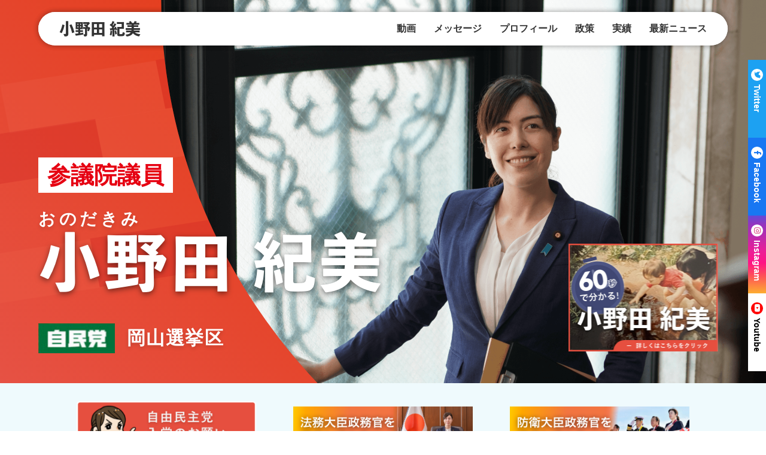

--- FILE ---
content_type: text/html; charset=UTF-8
request_url: https://onodakimi.com/
body_size: 13292
content:
<!DOCTYPE html>
<html lang="ja" dir="ltr">

<head>
  <meta charset="utf-8" />
  <title>小野田紀美 公式サイト</title>
  <meta name="description" content="自民党 参議院議員の小野田紀美の公式サイトです。 岡山県選挙区。参議院議員（岡山県選挙区選出）法務大臣政務官 アメリカ合衆国生まれ、岡山県瀬戸内市邑久町虫明育ち。平成28年7月第24回参議院議員通常選挙にて初当選。現在、参議院議員1期目。">
  <meta name="keywords" content="小野田紀美, 自民党, 参議院議員, 参院選, 参議院議員選挙, 岡山, 岡山県選挙区">
  <meta name="viewport" content="width=device-width, initial-scale=1, shrink-to-fit=no" />

  <!-- master -->
  <link rel="stylesheet" href="https://onodakimi.com/wp-content/themes/onodakimi/assets/css/master.css" media="screen" charset="utf-8" />
  <!-- fontawesome -->
  <link rel="stylesheet" href="https://use.fontawesome.com/releases/v5.6.3/css/all.css">
  <!-- google font -->
  <link rel="preconnect" href="https://fonts.gstatic.com">
  <link href="https://fonts.googleapis.com/css2?family=Lato:wght@700&display=swap" rel="stylesheet">
  <!-- Adobe font -->
  <script>
    (function(d) {
      var config = {
          kitId: 'gwq0jhl',
          scriptTimeout: 3000,
          async: true
        },
        h = d.documentElement,
        t = setTimeout(function() {
          h.className = h.className.replace(/\bwf-loading\b/g, "") + " wf-inactive";
        }, config.scriptTimeout),
        tk = d.createElement("script"),
        f = false,
        s = d.getElementsByTagName("script")[0],
        a;
      h.className += " wf-loading";
      tk.src = 'https://use.typekit.net/' + config.kitId + '.js';
      tk.async = true;
      tk.onload = tk.onreadystatechange = function() {
        a = this.readyState;
        if (f || a && a != "complete" && a != "loaded") return;
        f = true;
        clearTimeout(t);
        try {
          Typekit.load(config)
        } catch (e) {}
      };
      s.parentNode.insertBefore(tk, s)
    })(document);
  </script>


  <link rel="apple-touch-icon" type="image/png" href="https://onodakimi.com/wp-content/themes/onodakimi/assets/image/common/favicon.jpg">
  <link rel="icon" type="image/png" href="https://onodakimi.com/wp-content/themes/onodakimi/assets/image/common/apple-touch-icon.jpg">

  <meta property="og:locale" content="ja_JP">
  <meta property="og:type" content="website">
  <meta property="og:title" content="小野田紀美 公式サイト">
  <meta property="og:url" content="https://onodakimi.com">
  <meta property="og:site_name" content="小野田紀美 公式サイト">
  <meta property="og:description" content="自民党 参議院議員の小野田紀美の公式サイトです。 岡山県選挙区。参議院議員（岡山県選挙区選出）法務大臣政務官 アメリカ合衆国生まれ、岡山県瀬戸内市邑久町虫明育ち。平成28年7月第24回参議院議員通常選挙にて初当選。現在、参議院議員1期目。">
  <meta property="og:image" content="https://onodakimi.com/wp-content/themes/onodakimi/assets/image/common/ogp.jpg">
  <meta property="og:image:width" content="1200">
  <meta property="og:image:height" content="630">
  <meta name="twitter:card" content="summary_large_image">
  <meta name="twitter:title" content="小野田紀美 公式サイト">
  <meta name="twitter:description" content="自民党 参議院議員の小野田紀美の公式サイトです。 岡山県選挙区。参議院議員（岡山県選挙区選出）法務大臣政務官 アメリカ合衆国生まれ、岡山県瀬戸内市邑久町虫明育ち。平成28年7月第24回参議院議員通常選挙にて初当選。現在、参議院議員1期目。">
  <meta name="twitter:image" content="https://onodakimi.com/wp-content/themes/onodakimi/assets/image/common/ogp.jpg">
  <meta name="format-detection" content="telephone=no">
  <!-- Global site tag (gtag.js) - Google Analytics -->
  <script async src="https://www.googletagmanager.com/gtag/js?id=G-QFX639GJGV"></script>
  <script>
    window.dataLayer = window.dataLayer || [];

    function gtag() {
      dataLayer.push(arguments);
    }
    gtag('js', new Date());

    gtag('config', 'G-QFX639GJGV');
  </script>
  <!-- dejam -->
  <script id="dejam_tag" src="https://storage.googleapis.com/dejam-tag/P7FeIG7ZdPyl3V3PSZZ2/js/dejam.js" async></script>
  <meta name='robots' content='max-image-preview:large' />
<link rel='dns-prefetch' href='//ajax.googleapis.com' />
<style id='wp-img-auto-sizes-contain-inline-css' type='text/css'>
img:is([sizes=auto i],[sizes^="auto," i]){contain-intrinsic-size:3000px 1500px}
/*# sourceURL=wp-img-auto-sizes-contain-inline-css */
</style>
<style id='wp-emoji-styles-inline-css' type='text/css'>

	img.wp-smiley, img.emoji {
		display: inline !important;
		border: none !important;
		box-shadow: none !important;
		height: 1em !important;
		width: 1em !important;
		margin: 0 0.07em !important;
		vertical-align: -0.1em !important;
		background: none !important;
		padding: 0 !important;
	}
/*# sourceURL=wp-emoji-styles-inline-css */
</style>
<style id='wp-block-library-inline-css' type='text/css'>
:root{--wp-block-synced-color:#7a00df;--wp-block-synced-color--rgb:122,0,223;--wp-bound-block-color:var(--wp-block-synced-color);--wp-editor-canvas-background:#ddd;--wp-admin-theme-color:#007cba;--wp-admin-theme-color--rgb:0,124,186;--wp-admin-theme-color-darker-10:#006ba1;--wp-admin-theme-color-darker-10--rgb:0,107,160.5;--wp-admin-theme-color-darker-20:#005a87;--wp-admin-theme-color-darker-20--rgb:0,90,135;--wp-admin-border-width-focus:2px}@media (min-resolution:192dpi){:root{--wp-admin-border-width-focus:1.5px}}.wp-element-button{cursor:pointer}:root .has-very-light-gray-background-color{background-color:#eee}:root .has-very-dark-gray-background-color{background-color:#313131}:root .has-very-light-gray-color{color:#eee}:root .has-very-dark-gray-color{color:#313131}:root .has-vivid-green-cyan-to-vivid-cyan-blue-gradient-background{background:linear-gradient(135deg,#00d084,#0693e3)}:root .has-purple-crush-gradient-background{background:linear-gradient(135deg,#34e2e4,#4721fb 50%,#ab1dfe)}:root .has-hazy-dawn-gradient-background{background:linear-gradient(135deg,#faaca8,#dad0ec)}:root .has-subdued-olive-gradient-background{background:linear-gradient(135deg,#fafae1,#67a671)}:root .has-atomic-cream-gradient-background{background:linear-gradient(135deg,#fdd79a,#004a59)}:root .has-nightshade-gradient-background{background:linear-gradient(135deg,#330968,#31cdcf)}:root .has-midnight-gradient-background{background:linear-gradient(135deg,#020381,#2874fc)}:root{--wp--preset--font-size--normal:16px;--wp--preset--font-size--huge:42px}.has-regular-font-size{font-size:1em}.has-larger-font-size{font-size:2.625em}.has-normal-font-size{font-size:var(--wp--preset--font-size--normal)}.has-huge-font-size{font-size:var(--wp--preset--font-size--huge)}.has-text-align-center{text-align:center}.has-text-align-left{text-align:left}.has-text-align-right{text-align:right}.has-fit-text{white-space:nowrap!important}#end-resizable-editor-section{display:none}.aligncenter{clear:both}.items-justified-left{justify-content:flex-start}.items-justified-center{justify-content:center}.items-justified-right{justify-content:flex-end}.items-justified-space-between{justify-content:space-between}.screen-reader-text{border:0;clip-path:inset(50%);height:1px;margin:-1px;overflow:hidden;padding:0;position:absolute;width:1px;word-wrap:normal!important}.screen-reader-text:focus{background-color:#ddd;clip-path:none;color:#444;display:block;font-size:1em;height:auto;left:5px;line-height:normal;padding:15px 23px 14px;text-decoration:none;top:5px;width:auto;z-index:100000}html :where(.has-border-color){border-style:solid}html :where([style*=border-top-color]){border-top-style:solid}html :where([style*=border-right-color]){border-right-style:solid}html :where([style*=border-bottom-color]){border-bottom-style:solid}html :where([style*=border-left-color]){border-left-style:solid}html :where([style*=border-width]){border-style:solid}html :where([style*=border-top-width]){border-top-style:solid}html :where([style*=border-right-width]){border-right-style:solid}html :where([style*=border-bottom-width]){border-bottom-style:solid}html :where([style*=border-left-width]){border-left-style:solid}html :where(img[class*=wp-image-]){height:auto;max-width:100%}:where(figure){margin:0 0 1em}html :where(.is-position-sticky){--wp-admin--admin-bar--position-offset:var(--wp-admin--admin-bar--height,0px)}@media screen and (max-width:600px){html :where(.is-position-sticky){--wp-admin--admin-bar--position-offset:0px}}

/*# sourceURL=wp-block-library-inline-css */
</style><style id='global-styles-inline-css' type='text/css'>
:root{--wp--preset--aspect-ratio--square: 1;--wp--preset--aspect-ratio--4-3: 4/3;--wp--preset--aspect-ratio--3-4: 3/4;--wp--preset--aspect-ratio--3-2: 3/2;--wp--preset--aspect-ratio--2-3: 2/3;--wp--preset--aspect-ratio--16-9: 16/9;--wp--preset--aspect-ratio--9-16: 9/16;--wp--preset--color--black: #000000;--wp--preset--color--cyan-bluish-gray: #abb8c3;--wp--preset--color--white: #ffffff;--wp--preset--color--pale-pink: #f78da7;--wp--preset--color--vivid-red: #cf2e2e;--wp--preset--color--luminous-vivid-orange: #ff6900;--wp--preset--color--luminous-vivid-amber: #fcb900;--wp--preset--color--light-green-cyan: #7bdcb5;--wp--preset--color--vivid-green-cyan: #00d084;--wp--preset--color--pale-cyan-blue: #8ed1fc;--wp--preset--color--vivid-cyan-blue: #0693e3;--wp--preset--color--vivid-purple: #9b51e0;--wp--preset--gradient--vivid-cyan-blue-to-vivid-purple: linear-gradient(135deg,rgb(6,147,227) 0%,rgb(155,81,224) 100%);--wp--preset--gradient--light-green-cyan-to-vivid-green-cyan: linear-gradient(135deg,rgb(122,220,180) 0%,rgb(0,208,130) 100%);--wp--preset--gradient--luminous-vivid-amber-to-luminous-vivid-orange: linear-gradient(135deg,rgb(252,185,0) 0%,rgb(255,105,0) 100%);--wp--preset--gradient--luminous-vivid-orange-to-vivid-red: linear-gradient(135deg,rgb(255,105,0) 0%,rgb(207,46,46) 100%);--wp--preset--gradient--very-light-gray-to-cyan-bluish-gray: linear-gradient(135deg,rgb(238,238,238) 0%,rgb(169,184,195) 100%);--wp--preset--gradient--cool-to-warm-spectrum: linear-gradient(135deg,rgb(74,234,220) 0%,rgb(151,120,209) 20%,rgb(207,42,186) 40%,rgb(238,44,130) 60%,rgb(251,105,98) 80%,rgb(254,248,76) 100%);--wp--preset--gradient--blush-light-purple: linear-gradient(135deg,rgb(255,206,236) 0%,rgb(152,150,240) 100%);--wp--preset--gradient--blush-bordeaux: linear-gradient(135deg,rgb(254,205,165) 0%,rgb(254,45,45) 50%,rgb(107,0,62) 100%);--wp--preset--gradient--luminous-dusk: linear-gradient(135deg,rgb(255,203,112) 0%,rgb(199,81,192) 50%,rgb(65,88,208) 100%);--wp--preset--gradient--pale-ocean: linear-gradient(135deg,rgb(255,245,203) 0%,rgb(182,227,212) 50%,rgb(51,167,181) 100%);--wp--preset--gradient--electric-grass: linear-gradient(135deg,rgb(202,248,128) 0%,rgb(113,206,126) 100%);--wp--preset--gradient--midnight: linear-gradient(135deg,rgb(2,3,129) 0%,rgb(40,116,252) 100%);--wp--preset--font-size--small: 13px;--wp--preset--font-size--medium: 20px;--wp--preset--font-size--large: 36px;--wp--preset--font-size--x-large: 42px;--wp--preset--spacing--20: 0.44rem;--wp--preset--spacing--30: 0.67rem;--wp--preset--spacing--40: 1rem;--wp--preset--spacing--50: 1.5rem;--wp--preset--spacing--60: 2.25rem;--wp--preset--spacing--70: 3.38rem;--wp--preset--spacing--80: 5.06rem;--wp--preset--shadow--natural: 6px 6px 9px rgba(0, 0, 0, 0.2);--wp--preset--shadow--deep: 12px 12px 50px rgba(0, 0, 0, 0.4);--wp--preset--shadow--sharp: 6px 6px 0px rgba(0, 0, 0, 0.2);--wp--preset--shadow--outlined: 6px 6px 0px -3px rgb(255, 255, 255), 6px 6px rgb(0, 0, 0);--wp--preset--shadow--crisp: 6px 6px 0px rgb(0, 0, 0);}:where(.is-layout-flex){gap: 0.5em;}:where(.is-layout-grid){gap: 0.5em;}body .is-layout-flex{display: flex;}.is-layout-flex{flex-wrap: wrap;align-items: center;}.is-layout-flex > :is(*, div){margin: 0;}body .is-layout-grid{display: grid;}.is-layout-grid > :is(*, div){margin: 0;}:where(.wp-block-columns.is-layout-flex){gap: 2em;}:where(.wp-block-columns.is-layout-grid){gap: 2em;}:where(.wp-block-post-template.is-layout-flex){gap: 1.25em;}:where(.wp-block-post-template.is-layout-grid){gap: 1.25em;}.has-black-color{color: var(--wp--preset--color--black) !important;}.has-cyan-bluish-gray-color{color: var(--wp--preset--color--cyan-bluish-gray) !important;}.has-white-color{color: var(--wp--preset--color--white) !important;}.has-pale-pink-color{color: var(--wp--preset--color--pale-pink) !important;}.has-vivid-red-color{color: var(--wp--preset--color--vivid-red) !important;}.has-luminous-vivid-orange-color{color: var(--wp--preset--color--luminous-vivid-orange) !important;}.has-luminous-vivid-amber-color{color: var(--wp--preset--color--luminous-vivid-amber) !important;}.has-light-green-cyan-color{color: var(--wp--preset--color--light-green-cyan) !important;}.has-vivid-green-cyan-color{color: var(--wp--preset--color--vivid-green-cyan) !important;}.has-pale-cyan-blue-color{color: var(--wp--preset--color--pale-cyan-blue) !important;}.has-vivid-cyan-blue-color{color: var(--wp--preset--color--vivid-cyan-blue) !important;}.has-vivid-purple-color{color: var(--wp--preset--color--vivid-purple) !important;}.has-black-background-color{background-color: var(--wp--preset--color--black) !important;}.has-cyan-bluish-gray-background-color{background-color: var(--wp--preset--color--cyan-bluish-gray) !important;}.has-white-background-color{background-color: var(--wp--preset--color--white) !important;}.has-pale-pink-background-color{background-color: var(--wp--preset--color--pale-pink) !important;}.has-vivid-red-background-color{background-color: var(--wp--preset--color--vivid-red) !important;}.has-luminous-vivid-orange-background-color{background-color: var(--wp--preset--color--luminous-vivid-orange) !important;}.has-luminous-vivid-amber-background-color{background-color: var(--wp--preset--color--luminous-vivid-amber) !important;}.has-light-green-cyan-background-color{background-color: var(--wp--preset--color--light-green-cyan) !important;}.has-vivid-green-cyan-background-color{background-color: var(--wp--preset--color--vivid-green-cyan) !important;}.has-pale-cyan-blue-background-color{background-color: var(--wp--preset--color--pale-cyan-blue) !important;}.has-vivid-cyan-blue-background-color{background-color: var(--wp--preset--color--vivid-cyan-blue) !important;}.has-vivid-purple-background-color{background-color: var(--wp--preset--color--vivid-purple) !important;}.has-black-border-color{border-color: var(--wp--preset--color--black) !important;}.has-cyan-bluish-gray-border-color{border-color: var(--wp--preset--color--cyan-bluish-gray) !important;}.has-white-border-color{border-color: var(--wp--preset--color--white) !important;}.has-pale-pink-border-color{border-color: var(--wp--preset--color--pale-pink) !important;}.has-vivid-red-border-color{border-color: var(--wp--preset--color--vivid-red) !important;}.has-luminous-vivid-orange-border-color{border-color: var(--wp--preset--color--luminous-vivid-orange) !important;}.has-luminous-vivid-amber-border-color{border-color: var(--wp--preset--color--luminous-vivid-amber) !important;}.has-light-green-cyan-border-color{border-color: var(--wp--preset--color--light-green-cyan) !important;}.has-vivid-green-cyan-border-color{border-color: var(--wp--preset--color--vivid-green-cyan) !important;}.has-pale-cyan-blue-border-color{border-color: var(--wp--preset--color--pale-cyan-blue) !important;}.has-vivid-cyan-blue-border-color{border-color: var(--wp--preset--color--vivid-cyan-blue) !important;}.has-vivid-purple-border-color{border-color: var(--wp--preset--color--vivid-purple) !important;}.has-vivid-cyan-blue-to-vivid-purple-gradient-background{background: var(--wp--preset--gradient--vivid-cyan-blue-to-vivid-purple) !important;}.has-light-green-cyan-to-vivid-green-cyan-gradient-background{background: var(--wp--preset--gradient--light-green-cyan-to-vivid-green-cyan) !important;}.has-luminous-vivid-amber-to-luminous-vivid-orange-gradient-background{background: var(--wp--preset--gradient--luminous-vivid-amber-to-luminous-vivid-orange) !important;}.has-luminous-vivid-orange-to-vivid-red-gradient-background{background: var(--wp--preset--gradient--luminous-vivid-orange-to-vivid-red) !important;}.has-very-light-gray-to-cyan-bluish-gray-gradient-background{background: var(--wp--preset--gradient--very-light-gray-to-cyan-bluish-gray) !important;}.has-cool-to-warm-spectrum-gradient-background{background: var(--wp--preset--gradient--cool-to-warm-spectrum) !important;}.has-blush-light-purple-gradient-background{background: var(--wp--preset--gradient--blush-light-purple) !important;}.has-blush-bordeaux-gradient-background{background: var(--wp--preset--gradient--blush-bordeaux) !important;}.has-luminous-dusk-gradient-background{background: var(--wp--preset--gradient--luminous-dusk) !important;}.has-pale-ocean-gradient-background{background: var(--wp--preset--gradient--pale-ocean) !important;}.has-electric-grass-gradient-background{background: var(--wp--preset--gradient--electric-grass) !important;}.has-midnight-gradient-background{background: var(--wp--preset--gradient--midnight) !important;}.has-small-font-size{font-size: var(--wp--preset--font-size--small) !important;}.has-medium-font-size{font-size: var(--wp--preset--font-size--medium) !important;}.has-large-font-size{font-size: var(--wp--preset--font-size--large) !important;}.has-x-large-font-size{font-size: var(--wp--preset--font-size--x-large) !important;}
/*# sourceURL=global-styles-inline-css */
</style>

<style id='classic-theme-styles-inline-css' type='text/css'>
/*! This file is auto-generated */
.wp-block-button__link{color:#fff;background-color:#32373c;border-radius:9999px;box-shadow:none;text-decoration:none;padding:calc(.667em + 2px) calc(1.333em + 2px);font-size:1.125em}.wp-block-file__button{background:#32373c;color:#fff;text-decoration:none}
/*# sourceURL=/wp-includes/css/classic-themes.min.css */
</style>
<link rel='stylesheet' id='contact-form-7-css' href='https://onodakimi.com/wp-content/plugins/contact-form-7/includes/css/styles.css?ver=6.0.2' type='text/css' media='all' />
<link rel='stylesheet' id='cf7cf-style-css' href='https://onodakimi.com/wp-content/plugins/cf7-conditional-fields/style.css?ver=2.5.6' type='text/css' media='all' />
<script type="text/javascript" src="https://ajax.googleapis.com/ajax/libs/jquery/3.3.1/jquery.min.js?ver=3.3.1" id="jquery-js"></script>
<script type="text/javascript" src="https://onodakimi.com/wp-content/themes/onodakimi/assets/js/utils.js?ver=6.9" id="common-utils-js"></script>
<script type="text/javascript" src="https://onodakimi.com/wp-content/themes/onodakimi/assets/js/slick.min.js?ver=6.9" id="slick-js"></script>
<script type="text/javascript" src="https://onodakimi.com/wp-content/themes/onodakimi/assets/js/keyvisual-slider.js?ver=6.9" id="keyvisual-slider-js"></script>
<script type="text/javascript" src="https://onodakimi.com/wp-content/themes/onodakimi/assets/js/jquery-modal-video.min.js?ver=6.9" id="modal-video-js"></script>
<link rel="https://api.w.org/" href="https://onodakimi.com/wp-json/" /><link rel="EditURI" type="application/rsd+xml" title="RSD" href="https://onodakimi.com/xmlrpc.php?rsd" />
<meta name="generator" content="WordPress 6.9" />
</head>
<body class="home blog wp-theme-onodakimi">
  <div id="fb-root"></div>
  <script async defer crossorigin="anonymous" src="https://connect.facebook.net/ja_JP/sdk.js#xfbml=1&version=v9.0" nonce="0B1lcuvc"></script>

  
<nav class="g-nav--pc">
  <a class="g-nav__name scroll" href="https://onodakimi.com/">小野田 紀美</a>
  <div class="menu scroll">
    <a class="menu__item" href="https://onodakimi.com/#movie">動画</a>
    <a class="menu__item" href="https://onodakimi.com/#message">メッセージ</a>
    <a class="menu__item" href="https://onodakimi.com/#profile">プロフィール</a>
    <a class="menu__item" href="https://onodakimi.com/#policy">政策</a>
    <a class="menu__item" href="https://onodakimi.com/#result">実績</a>
    <a class="menu__item" href="https://onodakimi.com/#news">最新ニュース</a>
  </div>
</nav>

<nav class="g-nav--sp">
  <a class="g-nav__name scroll" href="https://onodakimi.com/">小野田 紀美</a>
  <div class="menu scroll">
    <a class="menu__item" href="https://onodakimi.com/#movie">動画</a>
    <a class="menu__item" href="https://onodakimi.com/#message">メッセージ</a>
    <a class="menu__item" href="https://onodakimi.com/#profile">プロフィール</a>
    <a class="menu__item" href="https://onodakimi.com/#policy">政策</a>
    <a class="menu__item" href="https://onodakimi.com/#result">実績</a>
    <a class="menu__item" href="https://onodakimi.com/#news">最新ニュース</a>
  </div>

  <div class="menu-sns">
    <a class="menu-sns__item twitter" href="https://twitter.com/onoda_kimi" target="_blank">
      <div class="menu-sns__icon">
        <i class="fab fa-twitter"></i>
      </div>
    </a>
    <a class="menu-sns__item facebook" href="https://www.facebook.com/OnodaKimi.Okayama/" target="_blank">
      <div class="menu-sns__icon">
        <i class="fab fa-facebook-f"></i>
      </div>
    </a>
    <a class="menu-sns__item instagram" href="https://www.instagram.com/onodakimijimusho/?hl=ja" target="_blank">
      <div class="menu-sns__icon">
        <i class="fab fa-instagram"></i>
      </div>
    </a>
    <a class="menu-sns__item youtube" href="https://www.youtube.com/channel/UCf2-uCwaTM0nv3xWjlnXo6w/videos" target="_blank">
      <div class="menu-sns__icon">
        <i class="fab fa-youtube"></i>
      </div>
    </a>
  </div>
</nav><div class="sp-menu-btn">
  <span class="sp-menu-btn__line--1"></span>
  <span class="sp-menu-btn__line--2"></span>
  <span class="sp-menu-btn__line--3"></span>
</div><div class="loading is-active">
  <div class="loading__bg">
    <div class="loading__content">
      <img class="loading__content__onoda" src="https://onodakimi.com/wp-content/themes/onodakimi/assets/image/loading/onoda.png">
      <div class="loading__content__name">
        <p class="loading__content__name__furigana">おのだきみ</p>
        <p class="loading__content__name__kanji">小野田 紀美</p>
      </div>
    </div>
  </div>
</div><ul class="sns-list">
  <li class="sns-list__item">
    <a class="sns-list__item__link twitter" href="https://twitter.com/onoda_kimi" target="_blank">
      <div class="sns-list__icon">
        <i class="fab fa-twitter"></i>
      </div>
      <p class="sns-list__label">Twitter</p>
    </a>
  </li>
  <li class="sns-list__item">
    <a class="sns-list__item__link facebook" href="https://www.facebook.com/OnodaKimi.Okayama/" target="_blank">
      <div class=" sns-list__icon">
      <i class="fab fa-facebook-f"></i>
      </div>
      <p class="sns-list__label">Facebook</p>
    </a>
  </li>
  <li class="sns-list__item">
    <a class="sns-list__item__link instagram" href="https://www.instagram.com/onodakimijimusho/?hl=ja" target="_blank">
      <div class=" sns-list__icon">
        <i class="fab fa-instagram"></i>
      </div>
      <p class="sns-list__label">Instagram</p>
    </a>
  </li>
  <li class="sns-list__item">
    <a class="sns-list__item__link youtube" href="https://www.youtube.com/channel/UCf2-uCwaTM0nv3xWjlnXo6w/videos" target="_blank">
      <div class="sns-list__icon">
        <i class="fab fa-youtube"></i>
      </div>
      <p class="sns-list__label">Youtube</p>
    </a>
  </li>
</ul><section class="hero">
  <img class="hero__deco--pc" src="https://onodakimi.com/wp-content/themes/onodakimi/assets/image/hero/hero-deco.svg">
  <img class="hero__deco--sp" src="https://onodakimi.com/wp-content/themes/onodakimi/assets/image/hero/hero-deco-sp.svg">

  <ul class="hero__slider">
    <li class="hero__slider__item">
      <img class="hero__slider__item--laptop" src="https://onodakimi.com/wp-content/themes/onodakimi/assets/image/hero/hero-1.png">
      <img class="hero__slider__item--mobile" src="https://onodakimi.com/wp-content/themes/onodakimi/assets/image/hero/hero-sp-1.png">
    </li>
    <li class="hero__slider__item">
      <img class="hero__slider__item--laptop" src="https://onodakimi.com/wp-content/themes/onodakimi/assets/image/hero/hero-2.png">
      <img class="hero__slider__item--mobile" src="https://onodakimi.com/wp-content/themes/onodakimi/assets/image/hero/hero-sp-2.png">
    </li>
    <li class="hero__slider__item">
      <img class="hero__slider__item--laptop" src="https://onodakimi.com/wp-content/themes/onodakimi/assets/image/hero/hero-3.png">
      <img class="hero__slider__item--mobile" src="https://onodakimi.com/wp-content/themes/onodakimi/assets/image/hero/hero-sp-3.png">
    </li>
    <li class="hero__slider__item">
      <img class="hero__slider__item--laptop" src="https://onodakimi.com/wp-content/themes/onodakimi/assets/image/hero/hero-4.png">
      <img class="hero__slider__item--mobile" src="https://onodakimi.com/wp-content/themes/onodakimi/assets/image/hero/hero-sp-4.png">
    </li>
  </ul>

  <div class="hero__text">
    <p class="hero__text__label">
      参議院議員
    </p>
    <p class="hero__text__gana">
      おのだきみ
    </p>
    <p class="hero__text__name">
      小野田 紀美
    </p>
    <div class="hero__text__aff">
      <img class="hero__text__aff__image" src="https://onodakimi.com/wp-content/themes/onodakimi/assets/image/hero/jimin.svg">
      <p class="hero__text__aff__district">岡山選挙区</p>
    </div>
  </div>
  <a class="hero__banner" href="https://onodakimi.com/#profile">
    <img class="hero__banner__image--laptop" src="https://onodakimi.com/wp-content/themes/onodakimi/assets/image/hero/hero-banner.png">
    <img class="hero__banner__image--mobile" src="https://onodakimi.com/wp-content/themes/onodakimi/assets/image/hero/hero-banner-sp.png">
  </a>
</section><section class="banner">
  <ul class="banner__wrapper">
    <li class="banner__item">
      <a class="banner__item__link" href="https://onodakimi.com/joinldp">
        <img class="banner__item__link__image" src="https://onodakimi.com/wp-content/themes/onodakimi/assets/image/banner/party-invitation.png" alt="自由民主党入党のお願い">
      </a>
    </li>
    <li class="banner__item">
      <a class="banner__item__link" href="https://onodakimi.com/statement">
        <img class="banner__item__link__image" src="https://onodakimi.com/wp-content/themes/onodakimi/assets/image/banner/message.png" alt="法務MESSAGEはこちら">
      </a>
    </li>
    <li class="banner__item">
      <a class="banner__item__link" href="https://onodakimi.com/statement2">
        <img class="banner__item__link__image" src="https://onodakimi.com/wp-content/themes/onodakimi/assets/image/banner/message_boei.png" alt="防衛MESSAGEはこちら">
      </a>
    </li>
    <li class="banner__item">
      <img class="banner__item__link__image" src="https://onodakimi.com/wp-content/themes/onodakimi/assets/image/banner/message_daijin.png" alt=" 大臣MESSAGEはこちら">
    </li>
  </ul>
</section><section class="movie" id="movie">
  <img class="movie__image--pc" src="https://onodakimi.com/wp-content/themes/onodakimi/assets/image/movie/sumbnail.png">
  <img class="movie__image--sp" src="https://onodakimi.com/wp-content/themes/onodakimi/assets/image/movie/sumbnail-sp.png">
  <div class="movie__text">
    <div class="movie__plate">
      <p class="movie__plate__label">Movie</p>
    </div>
    <p class="movie__title">私が目指す未来</p>
    <img class="movie__btn" data-video-id="AToq1JqTpAc" src="https://onodakimi.com/wp-content/themes/onodakimi/assets/image/movie/movie-btn.svg">
  </div>
</section><section class="summary">
  <div class="section" id="message">
    <div class="section__column--even">
      <img class="section__figure" src="https://onodakimi.com/wp-content/themes/onodakimi/assets/image/summary/message.png">
    </div>
    <div class="section__column--narrow last">
      <dic class="section__buffer"></dic>
      <p class="section__plate">Message</p>
      <h2 class="section__title">正直者が報われる<br>世の中に</h2>
      <p class="section__text">
        私が政治家を志したのは物心ついた時。身の回りで理不尽を目にし、「正義の味方になってこの世の理不尽をなくしたい！」という思いが始まりでした。見てみぬふりの悪しき習慣やごまかしに真正面から立ち向かい、正直に頑張る国民がきちんと報われる日本にしてくため、希望あふれる強い日本を目指し、力を尽くして参ります。
      </p>
    </div>
  </div>
  <div class="section" id="profile">
    <div class="section__column--narrow">
      <p class="section__plate">Profile</p>
      <h2 class="section__title">60秒で分かる<br class="display-pc">小野田紀美</h2>
      <p class="section__text">
        小野田紀美を簡単にまとめました。これを読めば小野田紀美の生い立ちがわかります。
      </p>
      <a class="section__btn--pc" href="https://onodakimi.com/profile">プロフィールをもっと見る</a>
    </div>
    <div class="section__column--wide">
      <ul class="section__slider slider">
        <li>
          <img src="https://onodakimi.com/wp-content/themes/onodakimi/assets/image/profile-slider/profile-1.png">
        </li>
        <li>
          <img src="https://onodakimi.com/wp-content/themes/onodakimi/assets/image/profile-slider/profile-2.png">
        </li>
        <li>
          <img src="https://onodakimi.com/wp-content/themes/onodakimi/assets/image/profile-slider/profile-3.png">
        </li>
        <li>
          <img src="https://onodakimi.com/wp-content/themes/onodakimi/assets/image/profile-slider/profile-4.png">
        </li>
        <li>
          <img src="https://onodakimi.com/wp-content/themes/onodakimi/assets/image/profile-slider/profile-5.png">
        </li>
        <li>
          <img src="https://onodakimi.com/wp-content/themes/onodakimi/assets/image/profile-slider/profile-6.png">
        </li>
        <li>
          <img src="https://onodakimi.com/wp-content/themes/onodakimi/assets/image/profile-slider/profile-7.png">
        </li>
      </ul>
    </div>
    <a class="section__btn--sp" href="https://onodakimi.com/profile">プロフィールをもっと見る</a>
  </div>
  <div class="section reverse" id="policy">
    <a class="section__btn--sp" href="https://onodakimi.com/policy">政策をもっと見る</a>
    <div class="section__column--wide">
      <ul class="section__slider slider">
        <li>
          <img src="https://onodakimi.com/wp-content/themes/onodakimi/assets/image/policy-slider/policy-1.png">
        </li>
        <li>
          <img src="https://onodakimi.com/wp-content/themes/onodakimi/assets/image/policy-slider/policy-2.png">
        </li>
        <li>
          <img src="https://onodakimi.com/wp-content/themes/onodakimi/assets/image/policy-slider/policy-3.png">
        </li>
        <li>
          <img src="https://onodakimi.com/wp-content/themes/onodakimi/assets/image/policy-slider/policy-4.png">
        </li>
        <li>
          <img src="https://onodakimi.com/wp-content/themes/onodakimi/assets/image/policy-slider/policy-5.png">
        </li>
        <li>
          <img src="https://onodakimi.com/wp-content/themes/onodakimi/assets/image/policy-slider/policy-6.png">
        </li>
        <li>
          <img src="https://onodakimi.com/wp-content/themes/onodakimi/assets/image/policy-slider/policy-7.png">
        </li>
        <li>
          <img src="https://onodakimi.com/wp-content/themes/onodakimi/assets/image/policy-slider/policy-8.png">
        </li>
      </ul>
    </div>
    <div class="section__column--narrow">
      <p class="section__plate">Policy</p>
      <h2 class="section__title">8つの政策</h2>
      <p class="section__text">
        明るい日本のために。<br>
        8つの政策を柱として、日々活動しております。
      </p>
      <a class="section__btn--pc" href="https://onodakimi.com/policy">政策をもっと見る</a>
    </div>
  </div>
</section><div class="profile">
  <section class="section">
    <div class="section__column--even">
      <img class="section__figure--sp-full" src="https://onodakimi.com/wp-content/themes/onodakimi/assets/image/profile/profile2.png">
    </div>
    <div class="section__column--even">
      <h2 class="section__subtitle">小野田紀美プロフィール</h2>
      <p class="section__text--white">
        参議院議員（岡山県選挙区選出）<br>
        防衛大臣政務官<br>
        元法務大臣政務官<br>
        アメリカ合衆国生まれ、岡山県瀬戸内市邑久町虫明育ち。<br>
        旧邑久町立裳掛小学校卒<br>
        清心中学校卒<br>
        清心女子高等学校卒<br>
        拓殖大学政経学部政治学科卒<br>
        高等学校教諭一種免許状(公民)取得<br>
        ゲーム、ＣＤ制作会社にて、広報・プロモーション担当<br>
        TOKYO自民党政経塾5期生<br>
        平成23年東京都北区議会議員に当選<br>
        平成27年2期目再選<br>
        同年10月3日に区議会議員を辞職し、ふるさと岡山に帰る。<br>
        平成28年7月第24回参議院議員通常選挙にて初当選<br>
        現在、参議院議員2期目。
      </p>
      <a class="section__btn--white" href="https://onodakimi.com/profile">プロフィールをもっと見る</a>
    </div>
  </section>
  <section class="result" id="result">
    <div class="result__header">
      <p class="result__header__plate">Result</p>
      <h2 class="result__header__title">実績ピックアップ</h2>
    </div>
    <input id="tab1" type="radio" name="tab_btn" checked>
    <input id="tab2" type="radio" name="tab_btn">
    <input id="tab3" type="radio" name="tab_btn">
    <input id="tab4" type="radio" name="tab_btn">
    <input id="tab5" type="radio" name="tab_btn">
    <div class="result__tab">
      <label class="result__tab__item tab1" for="tab1">教育</label>
      <label class="result__tab__item tab2" for="tab2">法律</label>
      <label class="result__tab__item tab3" for="tab3">ポストコロナ</label>
      <label class="result__tab__item tab4" for="tab4">外交・文化</label>
      <label class="result__tab__item tab5" for="tab5">防災・農業</label>
    </div>
    <div class="result__panel-list">
      <!-- 教育 -->
      <div id="panel1" class="result__panel">
        <div class="result__panel__item">
          <div class="result__figure">
            <img class="result__figure__image" src="https://onodakimi.com/wp-content/themes/onodakimi/assets/image/result/education/1.png">
            <p class="result__figure__num">1</p>
          </div>
          <p class="result__text">
            養育費不払いによる子供の貧困対策について、小野田の提言が党の女性活躍推進本部要望に採用され、安倍総理に着実な養育費確保の取り組みを要望しました。多数の委員会質問でも引き続き制度改善を要望して参ります。
          </p>
        </div>
        <div class="result__panel__item">
          <div class="result__figure">
            <img class="result__figure__image" src="https://onodakimi.com/wp-content/themes/onodakimi/assets/image/result/education/2.png">
            <p class="result__figure__num">2</p>
          </div>
          <p class="result__text">
            日本人学生と国費留学外国人学生の待遇格差について、日本人学生への待遇に予算を多く使うべきであるとの決算質問。日本の子供たちの学びの支援を強化すべく引き続き要望します。
          </p>
        </div>
        <div class="result__panel__item">
          <div class="result__figure">
            <img class="result__figure__image" src="https://onodakimi.com/wp-content/themes/onodakimi/assets/image/result/education/3.png">
            <p class="result__figure__num">3</p>
          </div>
          <p class="result__text">
            学生との懇談や主権者教育啓発イベント等を通じて若者の政治参加を後押し。
          </p>
        </div>
        <div class="result__panel__item">
          <div class="result__figure">
            <img class="result__figure__image" src="https://onodakimi.com/wp-content/themes/onodakimi/assets/image/result/education/4.png">
            <p class="result__figure__num">4</p>
          </div>
          <p class="result__text">
            幼児教育無償化法案の質問に立ち、無償化によって待機児童解消にストップがかからぬように、保育の質の確保が置き去りにならぬように、保育士の処遇改善を加速させるよう求めました。
          </p>
        </div>
      </div>
      <!-- 法律 -->
      <div id="panel2" class="result__panel">
        <div class="result__panel__item">
          <div class="result__figure">
            <img class="result__figure__image" src="https://onodakimi.com/wp-content/themes/onodakimi/assets/image/result/law/1.png">
            <p class="result__figure__num">5</p>
          </div>
          <p class="result__text">
            民事裁判制度の進化のため、判決の実効性担保等利用促進を実現するための課題解決を世耕大臣に要望。
          </p>
        </div>
        <div class="result__panel__item">
          <div class="result__figure">
            <img class="result__figure__image" src="https://onodakimi.com/wp-content/themes/onodakimi/assets/image/result/law/2.png">
            <p class="result__figure__num">6</p>
          </div>
          <p class="result__text">
            不法滞在と強制送還忌避者の長期収容について法務委員会で質問。法の順守のため退去強制令後の即時送還を可能とする法改正等を求めています。
          </p>
        </div>
        <div class="result__panel__item">
          <div class="result__figure">
            <img class="result__figure__image" src="https://onodakimi.com/wp-content/themes/onodakimi/assets/image/result/law/3.png">
            <p class="result__figure__num">7</p>
          </div>
          <p class="result__text">
            法務行政のIT化予算の拡充要望、法テラス等も国民がオンラインで相談しやすい体制にするよう求めています。
          </p>
        </div>
      </div>
      <!-- ポストコロナ -->
      <div id="panel3" class="result__panel">
        <div class="result__panel__item">
          <div class="result__figure">
            <img class="result__figure__image" src="https://onodakimi.com/wp-content/themes/onodakimi/assets/image/result/covid19/1.png">
            <p class="result__figure__num">8</p>
          </div>
          <p class="result__text">
            厚労省のポストコロナ体制づくり、マイナンバーカードと健康保険証の一元化を加藤大臣に強く要望。
          </p>
        </div>
        <div class="result__panel__item">
          <div class="result__figure">
            <img class="result__figure__image" src="https://onodakimi.com/wp-content/themes/onodakimi/assets/image/result/covid19/2.png">
            <p class="result__figure__num">9</p>
          </div>
          <p class="result__text">
            青年局学生部長として、遠隔授業や部活動や行事、学費支援等コロナ禍における学生へのきめ細かい支援を萩生田大臣に要請。
          </p>
        </div>
      </div>
      <!-- 外交・文化 -->
      <div id="panel4" class="result__panel">
        <div class="result__panel__item">
          <div class="result__figure">
            <img class="result__figure__image" src="https://onodakimi.com/wp-content/themes/onodakimi/assets/image/result/culture/1.png">
            <p class="result__figure__num">10</p>
          </div>
          <p class="result__text">
            新時代の文化立国実現に向けて、メディア芸術の振興について菅官房長官に要望。表現の自由を守り続けられるよう委員会でも質疑。
          </p>
        </div>
        <div class="result__panel__item">
          <div class="result__figure">
            <img class="result__figure__image" src="https://onodakimi.com/wp-content/themes/onodakimi/assets/image/result/culture/2.png">
            <p class="result__figure__num">11</p>
          </div>
          <p class="result__text">
            外交部会副部会長として<br>
            ・中国の尖閣への動きに毅然と対応するよう官邸にも要望<br>
            ・台湾との友好関係を密に(蔡英文総統と)<br>
            ・日EU会議では派遣委員として日本の姿勢を示す
          </p>
        </div>
      </div>
      <!-- 防災・農業 -->
      <div id="panel5" class="result__panel">
        <div class="result__panel__item">
          <div class="result__figure">
            <img class="result__figure__image" src="https://onodakimi.com/wp-content/themes/onodakimi/assets/image/result/agriculture/1.png">
            <p class="result__figure__num">12</p>
          </div>
          <p class="result__text">
            頻発する水害に対応できるよう、利水ダムの事前放流や河道掘削による河川氾濫防止対策の強力な推進を要望。総務省による河道掘削予算拡充も実現。
          </p>
        </div>
        <div class="result__panel__item">
          <div class="result__figure">
            <img class="result__figure__image" src="https://onodakimi.com/wp-content/themes/onodakimi/assets/image/result/agriculture/2.png">
            <p class="result__figure__num">13</p>
          </div>
          <p class="result__text">
            農家の 娘として、農林水産振興にも全力。国 土を守る中山間農業のスマート農業推進や、稼げ る農業 を目指す地域の生産性向上効率化、 知的財産保護等様々施策に取り組んでいます。
          </p>
        </div>
      </div>
    </div>
  </section>
</div><section class="go-youtube">
  <div class="go-youtube__wrapper">
    <div class="go-youtube__text">
      <p class="go-youtube__text__heading">過去の議会質問はこちら</p>
      <a class="go-youtube__text__button" href="https://www.youtube.com/channel/UCf2-uCwaTM0nv3xWjlnXo6w/videos" target="_blank">
        <img class="go-youtube__text__button__image" src="https://onodakimi.com/wp-content/themes/onodakimi/assets/image/go-youtube/button.png">
      </a>
    </div>
    <div class="go-youtube__image"></div>
  </div>
</section><section class="bottom">
  <section class="section">
  <div class="section__column--narrow">
    <p class="section__plate">Report</p>
    <h2 class="section__title">きみレポ</h2>
    <p class="section__text">
      政策パンフレットです。<br>
      党員の方には年に2回郵送でお届けしています。
    </p>
  </div>
  <div class="section__column--wide">
    <div class="report-figure">
      <a class="report-figure__latest" href="https://onodakimi.com/wp-content/themes/onodakimi/assets/pdf/gogai2.pdf" target="_blank">
        <img class="report-figure__latest__image" src="https://onodakimi.com/wp-content/themes/onodakimi/assets/image/report/gogai2.png">
        <div class="report-figure__latest__text">
          <h3 class="report-figure__latest__label">最新号</h3>
          <p class="report-figure__latest__annotation">※クリックで<br class="display-sp">別タブで開きます</p>
        </div>
      </a>
      <ul class="report-figure__archive">
        <li class="report-figure__archive__item">
          <a class="report-figure__archive__link" href="https://onodakimi.com/wp-content/themes/onodakimi/assets/pdf/18.pdf" target="_blank">
            <img class="report-figure__archive__image" src="https://onodakimi.com/wp-content/themes/onodakimi/assets/image/report/18.png">
          </a>
        </li>
        <li class="report-figure__archive__item">
          <a class="report-figure__archive__link" href="https://onodakimi.com/wp-content/themes/onodakimi/assets/pdf/17.pdf" target="_blank">
            <img class="report-figure__archive__image" src="https://onodakimi.com/wp-content/themes/onodakimi/assets/image/report/17.png">
          </a>
        </li>
        <li class="report-figure__archive__item">
          <a class="report-figure__archive__link" href="https://onodakimi.com/wp-content/themes/onodakimi/assets/pdf/16.pdf" target="_blank">
            <img class="report-figure__archive__image" src="https://onodakimi.com/wp-content/themes/onodakimi/assets/image/report/16.png">
          </a>
        </li>
        <li class="report-figure__archive__item">
          <a class="report-figure__archive__link" href="https://onodakimi.com/wp-content/themes/onodakimi/assets/pdf/15.pdf" target="_blank">
            <img class="report-figure__archive__image" src="https://onodakimi.com/wp-content/themes/onodakimi/assets/image/report/15.png">
          </a>
        </li>
        <li class="report-figure__archive__item">
          <a class="report-figure__archive__link" href="https://onodakimi.com/wp-content/themes/onodakimi/assets/pdf/14.pdf" target="_blank">
            <img class="report-figure__archive__image" src="https://onodakimi.com/wp-content/themes/onodakimi/assets/image/report/14.png">
          </a>
        </li>
        <li class="report-figure__archive__item">
          <a class="report-figure__archive__link" href="https://onodakimi.com/wp-content/themes/onodakimi/assets/pdf/13.pdf" target="_blank">
            <img class="report-figure__archive__image" src="https://onodakimi.com/wp-content/themes/onodakimi/assets/image/report/13.png">
          </a>
        </li>
        <li class="report-figure__archive__item">
          <a class="report-figure__archive__link" href="https://onodakimi.com/wp-content/themes/onodakimi/assets/pdf/12.pdf" target="_blank">
            <img class="report-figure__archive__image" src="https://onodakimi.com/wp-content/themes/onodakimi/assets/image/report/12.png">
          </a>
        </li>
        <li class="report-figure__archive__item">
          <a class="report-figure__archive__link" href="https://onodakimi.com/wp-content/themes/onodakimi/assets/pdf/11.pdf" target="_blank">
            <img class="report-figure__archive__image" src="https://onodakimi.com/wp-content/themes/onodakimi/assets/image/report/11.png">
          </a>
        </li>
        <li class="report-figure__archive__item">
          <a class="report-figure__archive__link" href="https://onodakimi.com/wp-content/themes/onodakimi/assets/pdf/10.pdf" target="_blank">
            <img class="report-figure__archive__image" src="https://onodakimi.com/wp-content/themes/onodakimi/assets/image/report/10.png">
          </a>
        </li>
        <li class="report-figure__archive__item">
          <a class="report-figure__archive__link" href="https://onodakimi.com/wp-content/themes/onodakimi/assets/pdf/09.pdf" target="_blank">
            <img class="report-figure__archive__image" src="https://onodakimi.com/wp-content/themes/onodakimi/assets/image/report/09.png">
          </a>
        </li>
        <li class="report-figure__archive__item">
          <a class="report-figure__archive__link" href="https://onodakimi.com/wp-content/themes/onodakimi/assets/pdf/rinji.pdf" target="_blank">
            <img class="report-figure__archive__image" src="https://onodakimi.com/wp-content/themes/onodakimi/assets/image/report/rinji.png">
          </a>
        </li>
        <li class="report-figure__archive__item">
          <a class="report-figure__archive__link" href="https://onodakimi.com/wp-content/themes/onodakimi/assets/pdf/08.pdf" target="_blank">
            <img class="report-figure__archive__image" src="https://onodakimi.com/wp-content/themes/onodakimi/assets/image/report/08.png">
          </a>
        </li>
        <li class="report-figure__archive__item">
          <a class="report-figure__archive__link" href="https://onodakimi.com/wp-content/themes/onodakimi/assets/pdf/07.pdf" target="_blank">
            <img class="report-figure__archive__image" src="https://onodakimi.com/wp-content/themes/onodakimi/assets/image/report/07.png">
          </a>
        </li>
        <li class="report-figure__archive__item">
          <a class="report-figure__archive__link" href="https://onodakimi.com/wp-content/themes/onodakimi/assets/pdf/06.pdf" target="_blank">
            <img class="report-figure__archive__image" src="https://onodakimi.com/wp-content/themes/onodakimi/assets/image/report/06.png">
          </a>
        </li>
        <li class="report-figure__archive__item">
          <a class="report-figure__archive__link" href="https://onodakimi.com/wp-content/themes/onodakimi/assets/pdf/gogai.pdf" target="_blank">
            <img class="report-figure__archive__image" src="https://onodakimi.com/wp-content/themes/onodakimi/assets/image/report/gogai.png">
          </a>
        </li>
        <li class="report-figure__archive__item">
          <a class="report-figure__archive__link" href="https://onodakimi.com/wp-content/themes/onodakimi/assets/pdf/05.pdf" target="_blank">
            <img class="report-figure__archive__image" src="https://onodakimi.com/wp-content/themes/onodakimi/assets/image/report/05.png">
          </a>
        </li>
        <li class="report-figure__archive__item">
          <a class="report-figure__archive__link" href="https://onodakimi.com/wp-content/themes/onodakimi/assets/pdf/04.pdf" target="_blank">
            <img class="report-figure__archive__image" src="https://onodakimi.com/wp-content/themes/onodakimi/assets/image/report/04.png">
          </a>
        </li>
        <li class="report-figure__archive__item">
          <a class="report-figure__archive__link" href="https://onodakimi.com/wp-content/themes/onodakimi/assets/pdf/03.pdf" target="_blank">
            <img class="report-figure__archive__image" src="https://onodakimi.com/wp-content/themes/onodakimi/assets/image/report/03.png">
          </a>
        </li>
        <li class="report-figure__archive__item">
          <a class="report-figure__archive__link" href="https://onodakimi.com/wp-content/themes/onodakimi/assets/pdf/02.pdf" target="_blank">
            <img class="report-figure__archive__image" src="https://onodakimi.com/wp-content/themes/onodakimi/assets/image/report/02.png">
          </a>
        </li>
        <li class="report-figure__archive__item"></li>
        <li class="report-figure__archive__item"></li>
      </ul>
      <button class="report-figure__btn closed active">アーカイブはこちら</button>
      <button class="report-figure__btn opened">閉じる</button>
    </div>
  </div>
</section><section class="section" id="news">
  <div class="section__column--narrow">
    <p class="section__plate">SNS</p>
    <h2 class="section__title">最新ニュース</h2>
    <p class="section__text">
      SNSではいち早くニュースをお届けしています。
      ぜひ御覧ください。
    </p>
    <div class="sns">
      <a class="sns__item twitter" href="https://twitter.com/onoda_kimi" target="_blank">
        <div class="sns__icon">
          <i class="fab fa-twitter"></i>
        </div>
      </a>
      <a class="sns__item facebook" href="https://www.facebook.com/OnodaKimi.Okayama/" target="_blank">
        <div class="sns__icon">
          <i class="fab fa-facebook-f"></i>
        </div>
      </a>
      <a class="sns__item instagram" href="https://www.instagram.com/onodakimijimusho/?hl=ja" target="_blank">
        <div class="sns__icon">
          <i class="fab fa-instagram"></i>
        </div>
      </a>
      <a class="sns__item youtube" href="https://www.youtube.com/channel/UCf2-uCwaTM0nv3xWjlnXo6w/videos" target="_blank">
        <div class="sns__icon">
          <i class="fab fa-youtube"></i>
        </div>
      </a>
    </div>
  </div>
  <div class="section__column--wide">
    <div class="sns-embed">
      <div class="sns-embed__item">
        <div class="fb-page" data-href="https://www.facebook.com/OnodaKimi.Okayama/" data-tabs="timeline" data-height="250" data-small-header="true" data-adapt-container-width="true" data-hide-cover="false" data-show-facepile="false">
          <blockquote cite="https://www.facebook.com/OnodaKimi.Okayama/" class="fb-xfbml-parse-ignore"><a href="https://www.facebook.com/OnodaKimi.Okayama/">小野田紀美事務所</a></blockquote>
        </div>
      </div>
      <div class="sns-embed__item twitter">
        <a class="twitter-timeline" href="https://twitter.com/onoda_kimi?ref_src=twsrc%5Etfw">Tweets by onoda_kimi</a>
        <script async src="https://platform.twitter.com/widgets.js" charset="utf-8"></script>
      </div>
    </div>
  </div>
</section>
<section class="invitation">
  <div class="invitation__item">
    <a class="invitation__btn" href="https://onodakimi.com/joinldp">自民党入党のお願い</a>
    <p class="invitation__text">
      小野田と自民党にお力をお貸し下さい！<br>
      小野田が自民党議員として、更に政策を進めて<br class="display-sp">
      いくため、皆様と共に日本の<br class="display-pc">
      未来を創るため、<br class="display-sp">
      ぜひお力添えをお願いいたします。
    </p>
  </div>
  <div class="invitation__item">
    <a class="invitation__btn" href="mailto:onoda.k@aol.com" target="_blank">ご意見</a>
    <p class="invitation__text">
      ご意見等はメールにてお願いします。<br>
      ※基本的に返信は致しません
    </p>
  </div>
</section></section>


<footer class="footer">
  <div class="footer__wrapper">
    <a class="footer__plate scroll" href="https://onodakimi.com/">
      <p class="footer__plate__sub">自民党 参議院議員</p>
      <p class="footer__plate__label">小野田 紀美</p>
      <p class="footer__plate__official">OFFICIALSITE</p>
    </a>

    <div class="footer__text">
      <p class="footer__text__column">
        【国会事務所】<br>
        〒100-8962<br>
        東京都千代田区永田町2-1-1<br>
        参議院議員会館<br>
      </p>
    </div>
    <p class="footer__copyright">
      Copyright 2026 KIMI ONODA
    </p>
  </div>
</footer><script type="text/javascript">
  // slick
  $('.slider').slick({
    autoplay: false,
    arrows: true,
    dots: true,
    infinite: true,
    fade: true,
  });

  // movie modal
  $(".movie__btn").modalVideo();
</script>
<script type="speculationrules">
{"prefetch":[{"source":"document","where":{"and":[{"href_matches":"/*"},{"not":{"href_matches":["/wp-*.php","/wp-admin/*","/wp-content/uploads/*","/wp-content/*","/wp-content/plugins/*","/wp-content/themes/onodakimi/*","/*\\?(.+)"]}},{"not":{"selector_matches":"a[rel~=\"nofollow\"]"}},{"not":{"selector_matches":".no-prefetch, .no-prefetch a"}}]},"eagerness":"conservative"}]}
</script>
<script type="text/javascript" src="https://onodakimi.com/wp-includes/js/dist/hooks.min.js?ver=dd5603f07f9220ed27f1" id="wp-hooks-js"></script>
<script type="text/javascript" src="https://onodakimi.com/wp-includes/js/dist/i18n.min.js?ver=c26c3dc7bed366793375" id="wp-i18n-js"></script>
<script type="text/javascript" id="wp-i18n-js-after">
/* <![CDATA[ */
wp.i18n.setLocaleData( { 'text direction\u0004ltr': [ 'ltr' ] } );
//# sourceURL=wp-i18n-js-after
/* ]]> */
</script>
<script type="text/javascript" src="https://onodakimi.com/wp-content/plugins/contact-form-7/includes/swv/js/index.js?ver=6.0.2" id="swv-js"></script>
<script type="text/javascript" id="contact-form-7-js-translations">
/* <![CDATA[ */
( function( domain, translations ) {
	var localeData = translations.locale_data[ domain ] || translations.locale_data.messages;
	localeData[""].domain = domain;
	wp.i18n.setLocaleData( localeData, domain );
} )( "contact-form-7", {"translation-revision-date":"2024-11-05 02:21:01+0000","generator":"GlotPress\/4.0.1","domain":"messages","locale_data":{"messages":{"":{"domain":"messages","plural-forms":"nplurals=1; plural=0;","lang":"ja_JP"},"This contact form is placed in the wrong place.":["\u3053\u306e\u30b3\u30f3\u30bf\u30af\u30c8\u30d5\u30a9\u30fc\u30e0\u306f\u9593\u9055\u3063\u305f\u4f4d\u7f6e\u306b\u7f6e\u304b\u308c\u3066\u3044\u307e\u3059\u3002"],"Error:":["\u30a8\u30e9\u30fc:"]}},"comment":{"reference":"includes\/js\/index.js"}} );
//# sourceURL=contact-form-7-js-translations
/* ]]> */
</script>
<script type="text/javascript" id="contact-form-7-js-before">
/* <![CDATA[ */
var wpcf7 = {
    "api": {
        "root": "https:\/\/onodakimi.com\/wp-json\/",
        "namespace": "contact-form-7\/v1"
    }
};
//# sourceURL=contact-form-7-js-before
/* ]]> */
</script>
<script type="text/javascript" src="https://onodakimi.com/wp-content/plugins/contact-form-7/includes/js/index.js?ver=6.0.2" id="contact-form-7-js"></script>
<script type="text/javascript" id="wpcf7cf-scripts-js-extra">
/* <![CDATA[ */
var wpcf7cf_global_settings = {"ajaxurl":"https://onodakimi.com/wp-admin/admin-ajax.php"};
//# sourceURL=wpcf7cf-scripts-js-extra
/* ]]> */
</script>
<script type="text/javascript" src="https://onodakimi.com/wp-content/plugins/cf7-conditional-fields/js/scripts.js?ver=2.5.6" id="wpcf7cf-scripts-js"></script>
<script id="wp-emoji-settings" type="application/json">
{"baseUrl":"https://s.w.org/images/core/emoji/17.0.2/72x72/","ext":".png","svgUrl":"https://s.w.org/images/core/emoji/17.0.2/svg/","svgExt":".svg","source":{"concatemoji":"https://onodakimi.com/wp-includes/js/wp-emoji-release.min.js?ver=6.9"}}
</script>
<script type="module">
/* <![CDATA[ */
/*! This file is auto-generated */
const a=JSON.parse(document.getElementById("wp-emoji-settings").textContent),o=(window._wpemojiSettings=a,"wpEmojiSettingsSupports"),s=["flag","emoji"];function i(e){try{var t={supportTests:e,timestamp:(new Date).valueOf()};sessionStorage.setItem(o,JSON.stringify(t))}catch(e){}}function c(e,t,n){e.clearRect(0,0,e.canvas.width,e.canvas.height),e.fillText(t,0,0);t=new Uint32Array(e.getImageData(0,0,e.canvas.width,e.canvas.height).data);e.clearRect(0,0,e.canvas.width,e.canvas.height),e.fillText(n,0,0);const a=new Uint32Array(e.getImageData(0,0,e.canvas.width,e.canvas.height).data);return t.every((e,t)=>e===a[t])}function p(e,t){e.clearRect(0,0,e.canvas.width,e.canvas.height),e.fillText(t,0,0);var n=e.getImageData(16,16,1,1);for(let e=0;e<n.data.length;e++)if(0!==n.data[e])return!1;return!0}function u(e,t,n,a){switch(t){case"flag":return n(e,"\ud83c\udff3\ufe0f\u200d\u26a7\ufe0f","\ud83c\udff3\ufe0f\u200b\u26a7\ufe0f")?!1:!n(e,"\ud83c\udde8\ud83c\uddf6","\ud83c\udde8\u200b\ud83c\uddf6")&&!n(e,"\ud83c\udff4\udb40\udc67\udb40\udc62\udb40\udc65\udb40\udc6e\udb40\udc67\udb40\udc7f","\ud83c\udff4\u200b\udb40\udc67\u200b\udb40\udc62\u200b\udb40\udc65\u200b\udb40\udc6e\u200b\udb40\udc67\u200b\udb40\udc7f");case"emoji":return!a(e,"\ud83e\u1fac8")}return!1}function f(e,t,n,a){let r;const o=(r="undefined"!=typeof WorkerGlobalScope&&self instanceof WorkerGlobalScope?new OffscreenCanvas(300,150):document.createElement("canvas")).getContext("2d",{willReadFrequently:!0}),s=(o.textBaseline="top",o.font="600 32px Arial",{});return e.forEach(e=>{s[e]=t(o,e,n,a)}),s}function r(e){var t=document.createElement("script");t.src=e,t.defer=!0,document.head.appendChild(t)}a.supports={everything:!0,everythingExceptFlag:!0},new Promise(t=>{let n=function(){try{var e=JSON.parse(sessionStorage.getItem(o));if("object"==typeof e&&"number"==typeof e.timestamp&&(new Date).valueOf()<e.timestamp+604800&&"object"==typeof e.supportTests)return e.supportTests}catch(e){}return null}();if(!n){if("undefined"!=typeof Worker&&"undefined"!=typeof OffscreenCanvas&&"undefined"!=typeof URL&&URL.createObjectURL&&"undefined"!=typeof Blob)try{var e="postMessage("+f.toString()+"("+[JSON.stringify(s),u.toString(),c.toString(),p.toString()].join(",")+"));",a=new Blob([e],{type:"text/javascript"});const r=new Worker(URL.createObjectURL(a),{name:"wpTestEmojiSupports"});return void(r.onmessage=e=>{i(n=e.data),r.terminate(),t(n)})}catch(e){}i(n=f(s,u,c,p))}t(n)}).then(e=>{for(const n in e)a.supports[n]=e[n],a.supports.everything=a.supports.everything&&a.supports[n],"flag"!==n&&(a.supports.everythingExceptFlag=a.supports.everythingExceptFlag&&a.supports[n]);var t;a.supports.everythingExceptFlag=a.supports.everythingExceptFlag&&!a.supports.flag,a.supports.everything||((t=a.source||{}).concatemoji?r(t.concatemoji):t.wpemoji&&t.twemoji&&(r(t.twemoji),r(t.wpemoji)))});
//# sourceURL=https://onodakimi.com/wp-includes/js/wp-emoji-loader.min.js
/* ]]> */
</script>
</body>

</html>

--- FILE ---
content_type: text/css
request_url: https://onodakimi.com/wp-content/themes/onodakimi/assets/css/master.css
body_size: 13026
content:
@charset "UTF-8";
html, body, div, span, applet, object, iframe,
h1, h2, h3, h4, h5, h6, p, blockquote, pre,
a, abbr, acronym, address, big, cite, code,
del, dfn, em, img, ins, kbd, q, s, samp,
small, strike, strong, sub, sup, tt, var,
b, u, i, center,
dl, dt, dd, ol, ul, li,
fieldset, form, label, legend,
table, caption, tbody, tfoot, thead, tr, th, td,
article, aside, canvas, details, embed,
figure, figcaption, footer, header, hgroup,
menu, nav, output, ruby, section, summary,
time, mark, audio, video {
  margin: 0;
  padding: 0;
  border: 0;
  font-size: 100%;
  font: inherit;
  vertical-align: baseline;
}

/* HTML5 display-role reset for older browsers */
article, aside, details, figcaption, figure,
footer, header, hgroup, menu, nav, section {
  display: block;
}

body {
  line-height: 1;
  max-width: 100vw;
  overflow-x: hidden;
  position: relative;
}

ol, ul {
  list-style: none;
}

blockquote, q {
  quotes: none;
}

blockquote:before, blockquote:after,
q:before, q:after {
  content: "";
  content: none;
}

table {
  border-collapse: collapse;
  border-spacing: 0;
}

a {
  color: #333;
  text-decoration: none;
}
a:visited {
  color: #333;
  text-decoration: none;
}

input, textarea, select, button {
  padding: 0;
  border: none;
  border-radius: 0;
  outline: none;
  background: none;
  outline: none;
}

hr {
  height: 0;
  margin: 0;
  padding: 0;
  border: 0;
}

body {
  font-family: "游ゴシック", "YuGothic", "Avenir", "Helvetica Neue", "Helvetica", "Arial", "Hiragino Sans", "ヒラギノ角ゴシック", YuGothic, "Yu Gothic", "メイリオ", Meiryo, "ＭＳ Ｐゴシック", "MS PGothic";
}

.display-sp {
  display: none;
}
@media (max-width: 900px) {
  .display-sp {
    display: block;
  }
}

@media (max-width: 900px) {
  .display-pc {
    display: none !important;
  }
}

.section, .result {
  display: flex;
  justify-content: space-between;
  padding: 80px 5%;
  max-width: 1200px;
  margin: 0 auto;
  width: 90%;
}
@media (max-width: 900px) {
  .section, .result {
    flex-direction: column;
    padding: 50px 5% 20px;
  }
  .section.reverse, .reverse.result {
    flex-direction: column-reverse;
  }
}
.section.center, .center.result {
  align-items: center;
}
.section__column--wide {
  width: 55%;
}
@media (max-width: 900px) {
  .section__column--wide {
    margin-bottom: 30px;
    width: 100%;
  }
}
.section__column--even {
  display: flex;
  flex-direction: column;
  position: relative;
  width: 47.5%;
}
@media (max-width: 900px) {
  .section__column--even {
    margin-bottom: 30px;
    width: 100%;
  }
  .section__column--even.last {
    margin-bottom: 0;
  }
}
.section__column--narrow {
  display: flex;
  flex-direction: column;
  width: 40%;
}
@media (max-width: 900px) {
  .section__column--narrow {
    margin-bottom: 30px;
    width: 100%;
  }
  .section__column--narrow.last {
    margin-bottom: 0;
  }
}
.section__figure, .section__figure--sp-full {
  border-radius: 20px;
  width: 100%;
}
@media (max-width: 900px) {
  .section__figure, .section__figure--sp-full {
    border-radius: 0 20px 20px 0;
    transform: translateX(-5%) scale(1.0526315789);
    width: 100%;
  }
}
@media (max-width: 900px) {
  .section__figure--sp-full {
    border-radius: 0;
    transform: scale(1.1111111111);
    width: 100%;
  }
}
.section__slider {
  border-radius: 20px;
  width: 100%;
}
@media (max-width: 900px) {
  .section__slider {
    border-radius: 0 20px 20px 0;
    width: 100%;
  }
}
.section__plate, .result__header__plate {
  align-items: center;
  background-color: #3F4772;
  border-radius: 10px 10px 0 10px;
  color: #fff;
  display: flex;
  font-family: "Lato";
  font-size: 16px;
  letter-spacing: 0.05em;
  justify-content: center;
  height: 60px;
  margin-bottom: 30px;
  width: 130px;
}
@media (max-width: 900px) {
  .section__plate, .result__header__plate {
    font-size: 14px;
    height: 50px;
    margin-bottom: 10px;
    width: 110px;
  }
}
.section__title, .result__header__title {
  font-size: 39px;
  font-weight: 700;
  letter-spacing: 0.05em;
  line-height: 1.5;
  margin-bottom: 30px;
}
@media (max-width: 900px) {
  .section__title, .result__header__title {
    font-size: 28px;
    margin-bottom: 20px;
  }
}
.section__subtitle {
  color: #fff;
  font-size: 30px;
  font-weight: 700;
  letter-spacing: 0.05em;
  line-height: 1.5;
  margin-bottom: 20px;
}
@media (max-width: 900px) {
  .section__subtitle {
    font-size: 24px;
  }
}
.section__text, .section__text--white {
  font-size: 18px;
  letter-spacing: 0.05em;
  line-height: 1.8;
}
@media (max-width: 900px) {
  .section__text, .section__text--white {
    font-size: 14px;
  }
}
.section__text--white {
  color: #fff;
}
.section__en {
  color: #E64F3F;
  font-size: 20px;
  font-weight: 700;
  letter-spacing: 0.05em;
}
@media (max-width: 900px) {
  .section__en {
    font-size: 18px;
  }
}
.section__page-text {
  color: #888;
  font-size: 16px;
  font-weight: 700;
  letter-spacing: 0.06em;
  line-height: 1.5;
  margin-top: 50px;
}
.section__page-text::before {
  background-color: #ccc;
  content: "";
  display: block;
  height: 1px;
  margin-bottom: 30px;
  width: 100%;
}
@media (max-width: 900px) {
  .section__page-text {
    margin-top: 30px;
  }
}
.section__btn--pc, .section__btn--white, .section__btn--sp {
  background-color: #E64F3F;
  border-radius: 30px;
  color: #fff;
  cursor: pointer;
  display: block;
  font-size: 16px;
  font-weight: 700;
  letter-spacing: 0.05em;
  margin-top: 50px;
  padding: 20px 60px;
  position: relative;
  transition-duration: 0.4s;
  width: -moz-fit-content;
  width: fit-content;
}
.section__btn--pc:hover, .section__btn--white:hover, .section__btn--sp:hover {
  transition-duration: 0.4s;
  opacity: 0.8;
}
.section__btn--pc:visited, .section__btn--white:visited, .section__btn--sp:visited {
  color: #fff;
}
.section__btn--pc:after, .section__btn--white:after, .section__btn--sp:after {
  content: "→";
  font-weight: bold;
  right: 20px;
  position: absolute;
  top: 50%;
  transform: translateY(-50%);
}
@media (max-width: 900px) {
  .section__btn--pc, .section__btn--white, .section__btn--sp {
    display: none;
  }
}
.section__btn--sp {
  display: none;
  margin-top: 30px;
  padding: 20px 0;
  text-align: center;
  width: 100%;
}
@media (max-width: 900px) {
  .section__btn--sp {
    display: block;
  }
}
.section__btn--white {
  background-color: #fff;
  color: #E64F3F;
  margin-top: 30px;
  text-align: center;
}
.section__btn--white:visited {
  color: #E64F3F;
}
@media (max-width: 900px) {
  .section__btn--white {
    display: block;
    padding: 20px 0;
    width: 100%;
  }
}
.section__buffer {
  height: 80px;
}
@media (max-width: 900px) {
  .section__buffer {
    display: none;
  }
}
.section__readmore {
  display: none;
  width: 100%;
}
.section__readmore.closed {
  background: linear-gradient(rgba(255, 255, 255, 0), rgb(255, 255, 255));
  padding-top: 40px;
  position: absolute;
  bottom: 0;
}
.section__readmore.closed .section__readmore__button::after {
  content: "↓";
}
.section__readmore.opened {
  margin-top: 30px;
  position: static;
}
.section__readmore.opened .section__readmore__button::after {
  content: "↑";
}
.section__readmore.active {
  display: block;
}
.section__readmore__button {
  border: 2px solid #E64F3F;
  background-color: #fff;
  border-radius: 30px;
  cursor: pointer;
  display: block;
  font-size: 16px;
  font-weight: 700;
  letter-spacing: 0.05em;
  margin: 0 auto;
  padding: 10px 80px;
  position: relative;
  transition-duration: 0.4s;
  width: -moz-fit-content;
  width: fit-content;
}
.section__readmore__button:after {
  font-weight: bold;
  right: 20px;
  position: absolute;
  top: 50%;
  transform: translateY(-50%);
}

.loading {
  animation: fade-out 1s ease 3s forwards;
  background-color: #fff;
  display: none;
  height: 100vh;
  left: 0;
  overflow: hidden;
  position: fixed;
  top: 0;
  width: 100vw;
  z-index: 10000;
}
.loading.is-active {
  display: block;
}
.loading__bg {
  animation: slide-out 1s ease 2s forwards;
  background-image: url("data:image/svg+xml;charset=utf8,%3Csvg%20xmlns%3D%22http%3A%2F%2Fwww.w3.org%2F2000%2Fsvg%22%20width%3D%221278%22%20height%3D%22800%22%20viewBox%3D%220%200%201278%20800%22%3E%20%3Cdefs%3E%20%3CclipPath%20id%3D%22clip-path%22%3E%20%3Crect%20id%3D%22%E9%95%B7%E6%96%B9%E5%BD%A2_334%22%20data-name%3D%22%E9%95%B7%E6%96%B9%E5%BD%A2%20334%22%20width%3D%221278%22%20height%3D%22800%22%20fill%3D%22%23fff%22%2F%3E%20%3C%2FclipPath%3E%20%3ClinearGradient%20id%3D%22linear-gradient%22%20x1%3D%220.959%22%20y1%3D%22-0.022%22%20x2%3D%22-0.03%22%20y2%3D%221%22%20gradientUnits%3D%22objectBoundingBox%22%3E%20%3Cstop%20offset%3D%220%22%20stop-color%3D%22%23e43a15%22%2F%3E%20%3Cstop%20offset%3D%221%22%20stop-color%3D%22%23e65245%22%2F%3E%20%3C%2FlinearGradient%3E%20%3C%2Fdefs%3E%20%3Cg%20id%3D%22%E3%83%9E%E3%82%B9%E3%82%AF%E3%82%B0%E3%83%AB%E3%83%BC%E3%83%97_49%22%20data-name%3D%22%E3%83%9E%E3%82%B9%E3%82%AF%E3%82%B0%E3%83%AB%E3%83%BC%E3%83%97%2049%22%20clip-path%3D%22url(%23clip-path)%22%3E%20%3Cg%20id%3D%22%E3%82%B0%E3%83%AB%E3%83%BC%E3%83%97_252%22%20data-name%3D%22%E3%82%B0%E3%83%AB%E3%83%BC%E3%83%97%20252%22%3E%20%3Crect%20id%3D%22%E9%95%B7%E6%96%B9%E5%BD%A2_136%22%20data-name%3D%22%E9%95%B7%E6%96%B9%E5%BD%A2%20136%22%20width%3D%221280%22%20height%3D%22801%22%20fill%3D%22url(%23linear-gradient)%22%2F%3E%20%3Crect%20id%3D%22%E9%95%B7%E6%96%B9%E5%BD%A2_293%22%20data-name%3D%22%E9%95%B7%E6%96%B9%E5%BD%A2%20293%22%20width%3D%22367%22%20height%3D%2290%22%20transform%3D%22matrix(-0.996%2C%200.087%2C%20-0.087%2C%20-0.996%2C%20729.945%2C%20494.069)%22%20fill%3D%22%23e54123%22%2F%3E%20%3Crect%20id%3D%22%E9%95%B7%E6%96%B9%E5%BD%A2_294%22%20data-name%3D%22%E9%95%B7%E6%96%B9%E5%BD%A2%20294%22%20width%3D%22168%22%20height%3D%2290%22%20transform%3D%22matrix(-0.996%2C%200.087%2C%20-0.087%2C%20-0.996%2C%20897.291%2C%20479.078)%22%20fill%3D%22%23de3621%22%2F%3E%20%3Crect%20id%3D%22%E9%95%B7%E6%96%B9%E5%BD%A2_295%22%20data-name%3D%22%E9%95%B7%E6%96%B9%E5%BD%A2%20295%22%20width%3D%22272%22%20height%3D%2290%22%20transform%3D%22matrix(-0.996%2C%200.087%2C%20-0.087%2C%20-0.996%2C%20672.952%2C%20347.478)%22%20fill%3D%22%23e54123%22%2F%3E%20%3Crect%20id%3D%22%E9%95%B7%E6%96%B9%E5%BD%A2_296%22%20data-name%3D%22%E9%95%B7%E6%96%B9%E5%BD%A2%20296%22%20width%3D%22272%22%20height%3D%2290%22%20transform%3D%22matrix(-0.996%2C%200.087%2C%20-0.087%2C%20-0.996%2C%20401.987%2C%20371.185)%22%20fill%3D%22%23de3621%22%2F%3E%20%3Crect%20id%3D%22%E9%95%B7%E6%96%B9%E5%BD%A2_297%22%20data-name%3D%22%E9%95%B7%E6%96%B9%E5%BD%A2%20297%22%20width%3D%22184%22%20height%3D%2290%22%20transform%3D%22matrix(-0.996%2C%200.087%2C%20-0.087%2C%20-0.996%2C%20504.721%2C%20271.853)%22%20fill%3D%22%23e54123%22%2F%3E%20%3Crect%20id%3D%22%E9%95%B7%E6%96%B9%E5%BD%A2_298%22%20data-name%3D%22%E9%95%B7%E6%96%B9%E5%BD%A2%20298%22%20width%3D%22348%22%20height%3D%2290%22%20transform%3D%22matrix(-0.996%2C%200.087%2C%20-0.087%2C%20-0.996%2C%20321.421%2C%20287.889)%22%20fill%3D%22%23de3621%22%2F%3E%20%3Crect%20id%3D%22%E9%95%B7%E6%96%B9%E5%BD%A2_299%22%20data-name%3D%22%E9%95%B7%E6%96%B9%E5%BD%A2%20299%22%20width%3D%22272%22%20height%3D%2290%22%20transform%3D%22matrix(-0.996%2C%200.087%2C%20-0.087%2C%20-0.996%2C%201139.485%2C%2080.802)%22%20fill%3D%22%23e54123%22%2F%3E%20%3Crect%20id%3D%22%E9%95%B7%E6%96%B9%E5%BD%A2_300%22%20data-name%3D%22%E9%95%B7%E6%96%B9%E5%BD%A2%20300%22%20width%3D%22272%22%20height%3D%2290%22%20transform%3D%22matrix(-0.996%2C%200.087%2C%20-0.087%2C%20-0.996%2C%20868.52%2C%20104.509)%22%20fill%3D%22%23de3621%22%2F%3E%20%3Crect%20id%3D%22%E9%95%B7%E6%96%B9%E5%BD%A2_301%22%20data-name%3D%22%E9%95%B7%E6%96%B9%E5%BD%A2%20301%22%20width%3D%22272%22%20height%3D%2290%22%20transform%3D%22matrix(-0.996%2C%200.087%2C%20-0.087%2C%20-0.996%2C%20262.939%2C%20686.503)%22%20fill%3D%22%23ea4b3a%22%2F%3E%20%3Crect%20id%3D%22%E9%95%B7%E6%96%B9%E5%BD%A2_302%22%20data-name%3D%22%E9%95%B7%E6%96%B9%E5%BD%A2%20302%22%20width%3D%22272%22%20height%3D%2290%22%20transform%3D%22matrix(-0.996%2C%200.087%2C%20-0.087%2C%20-0.996%2C%20533.904%2C%20662.797)%22%20fill%3D%22%23de3621%22%2F%3E%20%3Crect%20id%3D%22%E9%95%B7%E6%96%B9%E5%BD%A2_303%22%20data-name%3D%22%E9%95%B7%E6%96%B9%E5%BD%A2%20303%22%20width%3D%22272%22%20height%3D%2290%22%20transform%3D%22matrix(-0.996%2C%200.087%2C%20-0.087%2C%20-0.996%2C%20804.87%2C%20639.09)%22%20fill%3D%22%23e54123%22%2F%3E%20%3Crect%20id%3D%22%E9%95%B7%E6%96%B9%E5%BD%A2_304%22%20data-name%3D%22%E9%95%B7%E6%96%B9%E5%BD%A2%20304%22%20width%3D%22272%22%20height%3D%2290%22%20transform%3D%22matrix(-0.996%2C%200.087%2C%20-0.087%2C%20-0.996%2C%20864.852%2C%20785.42)%22%20fill%3D%22%23e54123%22%2F%3E%20%3Crect%20id%3D%22%E9%95%B7%E6%96%B9%E5%BD%A2_305%22%20data-name%3D%22%E9%95%B7%E6%96%B9%E5%BD%A2%20305%22%20width%3D%22272%22%20height%3D%2290%22%20transform%3D%22matrix(-0.996%2C%200.087%2C%20-0.087%2C%20-0.996%2C%201130.835%2C%20762.149)%22%20fill%3D%22%23de3621%22%2F%3E%20%3Crect%20id%3D%22%E9%95%B7%E6%96%B9%E5%BD%A2_306%22%20data-name%3D%22%E9%95%B7%E6%96%B9%E5%BD%A2%20306%22%20width%3D%22272%22%20height%3D%2290%22%20transform%3D%22matrix(-0.996%2C%200.087%2C%20-0.087%2C%20-0.996%2C%201401.801%2C%20738.443)%22%20fill%3D%22%23e54123%22%2F%3E%20%3Crect%20id%3D%22%E9%95%B7%E6%96%B9%E5%BD%A2_307%22%20data-name%3D%22%E9%95%B7%E6%96%B9%E5%BD%A2%20307%22%20width%3D%22387%22%20height%3D%2290%22%20transform%3D%22matrix(-0.996%2C%200.087%2C%20-0.087%2C%20-0.996%2C%20364.291%2C%20526.078)%22%20fill%3D%22%23de3621%22%2F%3E%20%3Cg%20id%3D%22%E3%82%B0%E3%83%AB%E3%83%BC%E3%83%97_250%22%20data-name%3D%22%E3%82%B0%E3%83%AB%E3%83%BC%E3%83%97%20250%22%3E%20%3Crect%20id%3D%22%E9%95%B7%E6%96%B9%E5%BD%A2_308%22%20data-name%3D%22%E9%95%B7%E6%96%B9%E5%BD%A2%20308%22%20width%3D%221027%22%20height%3D%222%22%20transform%3D%22matrix(-0.996%2C%200.087%2C%20-0.087%2C%20-0.996%2C%201011.945%2C%20482.069)%22%20fill%3D%22%23ed5d4f%22%2F%3E%20%3Crect%20id%3D%22%E9%95%B7%E6%96%B9%E5%BD%A2_309%22%20data-name%3D%22%E9%95%B7%E6%96%B9%E5%BD%A2%20309%22%20width%3D%221227%22%20height%3D%222%22%20transform%3D%22matrix(-0.996%2C%200.087%2C%20-0.087%2C%20-0.996%2C%201194.945%2C%20483.069)%22%20fill%3D%22%23ed5d4f%22%2F%3E%20%3Crect%20id%3D%22%E9%95%B7%E6%96%B9%E5%BD%A2_310%22%20data-name%3D%22%E9%95%B7%E6%96%B9%E5%BD%A2%20310%22%20width%3D%221227%22%20height%3D%222%22%20transform%3D%22matrix(-0.996%2C%200.087%2C%20-0.087%2C%20-0.996%2C%201206.945%2C%20619.069)%22%20fill%3D%22%23ed5d4f%22%2F%3E%20%3Crect%20id%3D%22%E9%95%B7%E6%96%B9%E5%BD%A2_311%22%20data-name%3D%22%E9%95%B7%E6%96%B9%E5%BD%A2%20311%22%20width%3D%221227%22%20height%3D%222%22%20transform%3D%22matrix(-0.996%2C%200.087%2C%20-0.087%2C%20-0.996%2C%201178.945%2C%20-37.931)%22%20fill%3D%22%23ed5d4f%22%2F%3E%20%3Crect%20id%3D%22%E9%95%B7%E6%96%B9%E5%BD%A2_312%22%20data-name%3D%22%E9%95%B7%E6%96%B9%E5%BD%A2%20312%22%20width%3D%22807%22%20height%3D%222%22%20transform%3D%22matrix(-0.996%2C%200.087%2C%20-0.087%2C%20-0.996%2C%201469.945%2C%2099.069)%22%20fill%3D%22%23ed5d4f%22%2F%3E%20%3Crect%20id%3D%22%E9%95%B7%E6%96%B9%E5%BD%A2_314%22%20data-name%3D%22%E9%95%B7%E6%96%B9%E5%BD%A2%20314%22%20width%3D%22707%22%20height%3D%222%22%20transform%3D%22matrix(-0.996%2C%200.087%2C%20-0.087%2C%20-0.996%2C%20673.945%2C%20135.069)%22%20fill%3D%22%23ed5d4f%22%2F%3E%20%3Crect%20id%3D%22%E9%95%B7%E6%96%B9%E5%BD%A2_315%22%20data-name%3D%22%E9%95%B7%E6%96%B9%E5%BD%A2%20315%22%20width%3D%22807%22%20height%3D%222%22%20transform%3D%22matrix(-0.996%2C%200.087%2C%20-0.087%2C%20-0.996%2C%201646.945%2C%20112.069)%22%20fill%3D%22%23ed5d4f%22%2F%3E%20%3Crect%20id%3D%22%E9%95%B7%E6%96%B9%E5%BD%A2_316%22%20data-name%3D%22%E9%95%B7%E6%96%B9%E5%BD%A2%20316%22%20width%3D%22417%22%20height%3D%222%22%20transform%3D%22matrix(-0.996%2C%200.087%2C%20-0.087%2C%20-0.996%2C%201614.945%2C%20127.069)%22%20fill%3D%22%23ed5d4f%22%2F%3E%20%3Crect%20id%3D%22%E9%95%B7%E6%96%B9%E5%BD%A2_317%22%20data-name%3D%22%E9%95%B7%E6%96%B9%E5%BD%A2%20317%22%20width%3D%22807%22%20height%3D%222%22%20transform%3D%22matrix(-0.996%2C%200.087%2C%20-0.087%2C%20-0.996%2C%201783.945%2C%20128.069)%22%20fill%3D%22%23ed5d4f%22%2F%3E%20%3Crect%20id%3D%22%E9%95%B7%E6%96%B9%E5%BD%A2_318%22%20data-name%3D%22%E9%95%B7%E6%96%B9%E5%BD%A2%20318%22%20width%3D%22417%22%20height%3D%222%22%20transform%3D%22matrix(-0.996%2C%200.087%2C%20-0.087%2C%20-0.996%2C%201464.945%2C%20170.069)%22%20fill%3D%22%23ed5d4f%22%2F%3E%20%3Crect%20id%3D%22%E9%95%B7%E6%96%B9%E5%BD%A2_319%22%20data-name%3D%22%E9%95%B7%E6%96%B9%E5%BD%A2%20319%22%20width%3D%22151%22%20height%3D%222%22%20transform%3D%22matrix(-0.996%2C%200.087%2C%20-0.087%2C%20-0.996%2C%20123.04%2C%20591.848)%22%20fill%3D%22%23ed5d4f%22%2F%3E%20%3Crect%20id%3D%22%E9%95%B7%E6%96%B9%E5%BD%A2_320%22%20data-name%3D%22%E9%95%B7%E6%96%B9%E5%BD%A2%20320%22%20width%3D%22306%22%20height%3D%222%22%20transform%3D%22matrix(-0.996%2C%200.087%2C%20-0.087%2C%20-0.996%2C%20234.45%2C%20611.339)%22%20fill%3D%22%23ed5d4f%22%2F%3E%20%3Crect%20id%3D%22%E9%95%B7%E6%96%B9%E5%BD%A2_321%22%20data-name%3D%22%E9%95%B7%E6%96%B9%E5%BD%A2%20321%22%20width%3D%22415%22%20height%3D%222%22%20transform%3D%22matrix(-0.996%2C%200.087%2C%20-0.087%2C%20-0.996%2C%201296.035%2C%20632.839)%22%20fill%3D%22%23ed5d4f%22%2F%3E%20%3Crect%20id%3D%22%E9%95%B7%E6%96%B9%E5%BD%A2_322%22%20data-name%3D%22%E9%95%B7%E6%96%B9%E5%BD%A2%20322%22%20width%3D%22807%22%20height%3D%222%22%20transform%3D%22matrix(-0.996%2C%200.087%2C%20-0.087%2C%20-0.996%2C%201281.945%2C%20316.069)%22%20fill%3D%22%23ed5d4f%22%2F%3E%20%3C%2Fg%3E%20%3C%2Fg%3E%20%3C%2Fg%3E%3C%2Fsvg%3E");
  background-size: cover;
  height: 100%;
  width: 100%;
}
.loading__content {
  display: flex;
  left: 50%;
  position: absolute;
  top: 50%;
  transform: translate(-50%, -50%);
}
.loading__content__onoda {
  height: 280px;
}
@media (max-width: 900px) {
  .loading__content__onoda {
    height: 110px;
  }
}
.loading__content__name {
  align-items: flex-end;
  display: flex;
  flex-direction: column;
}
.loading__content__name__furigana {
  background-color: #fff;
  color: #E64F3F;
  font-size: 28px;
  font-weight: 900;
  letter-spacing: 0.51em;
  overflow: hidden;
  padding: 20px 30px 20px 45px;
  position: relative;
  text-align: center;
}
.loading__content__name__furigana::after {
  animation: slide-out 1s ease 1s forwards;
  background-color: #fff;
  content: "";
  height: 100%;
  left: 0;
  position: absolute;
  top: 0;
  width: 100%;
  z-index: 10001;
}
@media (max-width: 900px) {
  .loading__content__name__furigana {
    font-size: 10px;
    padding: 10px 15px 10px 20px;
  }
}
.loading__content__name__kanji {
  background-color: #fff;
  color: #E64F3F;
  font-size: 120px;
  font-weight: 900;
  letter-spacing: 0.05em;
  margin-top: 20px;
  overflow: hidden;
  padding: 20px 30px;
  position: relative;
  text-align: center;
  white-space: nowrap;
  word-break: keep-all;
}
.loading__content__name__kanji::after {
  animation: slide-out 1s ease 1s forwards;
  background-color: #fff;
  content: "";
  height: 100%;
  left: 0;
  position: absolute;
  top: 0;
  width: 100%;
  z-index: 10001;
}
@media (max-width: 900px) {
  .loading__content__name__kanji {
    font-size: 40px;
    margin-top: 10px;
    padding: 10px 15px;
  }
}

@keyframes slide-out {
  0% {
    transform: translateX(0);
  }
  100% {
    transform: translateX(100%);
  }
}
@keyframes fade-out {
  0% {
    transform: translateX(0);
    opacity: 1;
  }
  99% {
    transform: translateX(0);
    opacity: 0;
  }
  100% {
    transform: translateX(100%);
    opacity: 0;
  }
}
.g-nav, .g-nav--sp, .g-nav--pc {
  align-items: center;
  background-color: #fff;
  box-shadow: 0 0 10px rgba(0, 0, 0, 0.2);
  border-radius: 35px;
  display: flex;
  justify-content: space-between;
  left: 50%;
  transform: translateX(-50%);
  padding: 15px 35px;
  position: fixed;
  top: 20px;
  width: calc(90% - 35px * 2);
  z-index: 500;
}
@media (max-width: 900px) {
  .g-nav, .g-nav--sp, .g-nav--pc {
    align-items: flex-start;
    background-color: #E64F3F;
    border-radius: 0;
    color: #fff;
    display: none;
    flex-direction: column;
    justify-content: flex-start;
    height: calc(100% - 40px);
    padding: 20px 35px;
    top: 0;
    width: calc(100% - 35px * 2);
  }
}
.g-nav__name {
  display: block;
  font-family: toppan-bunkyu-midashi-go-std;
  font-size: 26px;
  font-weight: 900;
}
@media (max-width: 900px) {
  .g-nav__name {
    color: #fff;
    margin-bottom: 50px;
  }
  .g-nav__name:visited {
    color: #fff;
  }
}
.g-nav .menu, .g-nav--sp .menu, .g-nav--pc .menu {
  align-items: center;
  display: flex;
}
@media (max-width: 900px) {
  .g-nav .menu, .g-nav--sp .menu, .g-nav--pc .menu {
    align-items: flex-start;
    flex-direction: column;
  }
}
.g-nav .menu__item, .g-nav--sp .menu__item, .g-nav--pc .menu__item {
  font-size: 16px;
  font-weight: 700;
  margin-right: 30px;
  transition-duration: 0.4s;
}
.g-nav .menu__item:last-child, .g-nav--sp .menu__item:last-child, .g-nav--pc .menu__item:last-child {
  margin-right: 0;
}
.g-nav .menu__item:hover, .g-nav--sp .menu__item:hover, .g-nav--pc .menu__item:hover {
  opacity: 0.4;
  transition-duration: 0.4s;
}
@media (max-width: 900px) {
  .g-nav .menu__item, .g-nav--sp .menu__item, .g-nav--pc .menu__item {
    color: #fff;
    font-size: 24px;
    letter-spacing: 0.1em;
    margin-bottom: 30px;
  }
  .g-nav .menu__item:before, .g-nav--sp .menu__item:before, .g-nav--pc .menu__item:before {
    content: "\f054";
    font-family: "Font Awesome 5 Free";
    margin-right: 15px;
  }
  .g-nav .menu__item:last-child, .g-nav--sp .menu__item:last-child, .g-nav--pc .menu__item:last-child {
    margin-bottom: 0;
  }
}

.menu-sns {
  display: none;
  margin-top: 50px;
}
@media (max-width: 900px) {
  .menu-sns {
    display: flex;
  }
}
.menu-sns__item, .sns__item.youtube, .sns__item.instagram, .sns__item.facebook, .sns__item.twitter, .menu-sns__item.youtube, .menu-sns__item.instagram, .menu-sns__item.facebook, .menu-sns__item.twitter {
  margin-right: 16px;
}
.menu-sns__item:last-child, .sns__item.youtube:last-child, .sns__item.instagram:last-child, .sns__item.facebook:last-child, .sns__item.twitter:last-child {
  margin-right: 0;
}
.menu-sns__item.twitter .fab, .twitter.sns__item .fab {
  color: #1DA1F2;
}
.menu-sns__item.facebook .fab, .facebook.sns__item .fab {
  color: #1877F2;
}
.menu-sns__item.instagram .fab, .instagram.sns__item .fab {
  color: #DB3D7F;
}
.menu-sns__item.youtube .fab, .youtube.sns__item .fab {
  color: #FF0000;
}
.menu-sns__icon {
  background-color: #fff;
  border-radius: 50%;
  height: 48px;
  font-size: 24px;
  width: 48px;
}

.sp-menu-btn {
  align-items: center;
  background-color: #fff;
  border-radius: 50%;
  box-shadow: 0 0 6px rgba(0, 0, 0, 0.24);
  display: none;
  height: 20px;
  padding: 15px;
  position: fixed;
  right: 15px;
  top: 15px;
  width: 20px;
  z-index: 1000;
}
@media (max-width: 900px) {
  .sp-menu-btn {
    display: flex;
    flex-direction: column;
  }
}
.sp-menu-btn__line--1 {
  animation: fix-bar 0.4s forwards;
  background-color: #E64F3F;
  bottom: auto;
  display: block;
  height: 3px;
  position: absolute;
  top: 15px;
}
.sp-menu-btn__line--2 {
  animation: fix-bar 0.4s forwards;
  background-color: #E64F3F;
  bottom: auto;
  display: block;
  height: 3px;
  position: absolute;
  top: calc(50% - 1.5px);
}
.sp-menu-btn__line--3 {
  animation: fix-bar 0.4s forwards;
  background-color: #E64F3F;
  bottom: 15px;
  display: block;
  height: 3px;
  position: absolute;
  top: auto;
}
.sp-menu-btn.active .sp-menu-btn__line--1 {
  animation: bar-1 0.4s forwards;
}
.sp-menu-btn.active .sp-menu-btn__line--2 {
  animation: bar-2 0.4s forwards;
}
.sp-menu-btn.active .sp-menu-btn__line--3 {
  animation: bar-3 0.4s forwards;
}

@keyframes bar-1 {
  0% {
    opacity: 0;
  }
  40% {
    opacity: 0;
  }
  100% {
    opacity: 1;
    transform: translateY(8.5px) rotate(45deg);
    width: 28.2842712474px;
  }
}
@keyframes bar-2 {
  100% {
    opacity: 0;
  }
}
@keyframes bar-3 {
  0% {
    opacity: 0;
  }
  40% {
    opacity: 0;
  }
  100% {
    opacity: 1;
    transform: translateY(-8.5px) rotate(-45deg);
    width: 28.2842712474px;
  }
}
@keyframes fix-bar {
  100% {
    transform: rotate(0);
    width: 20px;
  }
}
.sns-list {
  align-items: center;
  display: flex;
  transform: rotate(90deg);
  position: fixed;
  top: calc(50% - 15px);
  right: -245px;
  z-index: 100;
}
@media (max-width: 900px) {
  .sns-list {
    position: absolute;
    top: 340px;
  }
}
.sns-list__item__link.twitter {
  align-items: center;
  background: #1DA1F2;
  display: flex;
  padding: 5px 15px;
  transition-duration: 0.4s;
  width: 100px;
}
.sns-list__item__link.twitter:hover {
  opacity: 0.4;
  transition-duration: 0.4s;
}
.sns-list__item__link.twitter .fab {
  color: #1DA1F2;
}
.sns-list__item__link.facebook {
  align-items: center;
  background: #1877F2;
  display: flex;
  padding: 5px 15px;
  transition-duration: 0.4s;
  width: 100px;
}
.sns-list__item__link.facebook:hover {
  opacity: 0.4;
  transition-duration: 0.4s;
}
.sns-list__item__link.facebook .fab {
  color: #1877F2;
}
.sns-list__item__link.instagram {
  align-items: center;
  background: linear-gradient(90deg, rgb(98, 74, 216) 0%, rgb(149, 52, 190) 11.8226997554%, rgb(235, 30, 151) 45.8128005266%, rgb(255, 20, 132) 61.0643029213%, rgb(254, 66, 99) 73.3990013599%, rgb(254, 82, 87) 77.6687026024%, rgb(253, 173, 49) 100%);
  display: flex;
  padding: 5px 15px;
  transition-duration: 0.4s;
  width: 100px;
}
.sns-list__item__link.instagram:hover {
  opacity: 0.4;
  transition-duration: 0.4s;
}
.sns-list__item__link.instagram .fab {
  color: #D93177;
}
.sns-list__item__link.youtube {
  align-items: center;
  background: #fff;
  display: flex;
  padding: 5px 15px;
  transition-duration: 0.4s;
  width: 100px;
}
.sns-list__item__link.youtube:hover {
  opacity: 0.4;
  transition-duration: 0.4s;
}
.sns-list__item__link.youtube .fab {
  color: #fff;
}
.sns-list__item__link.youtube .sns-list__icon {
  background-color: #FF0000;
}
.sns-list__item__link.youtube .sns-list__label {
  color: #000;
}
.sns-list__icon {
  align-items: center;
  background-color: #fff;
  border-radius: 50%;
  display: flex;
  font-size: 12px;
  height: 20px;
  justify-content: center;
  margin-right: 6px;
  width: 20px;
}
.sns-list__label {
  color: #fff;
  font-size: 14px;
  font-weight: 700;
}

.hero {
  overflow: hidden;
  position: relative;
  display: block;
}
.hero__deco--pc {
  display: block;
  width: 41.5%;
}
@media (max-width: 900px) {
  .hero__deco--pc {
    display: none;
  }
}
.hero__deco--sp {
  display: none;
  position: absolute;
  bottom: 0;
  width: 100%;
}
@media (max-width: 900px) {
  .hero__deco--sp {
    display: block;
    z-index: 1;
  }
}
.hero__slider {
  overflow: hidden;
  position: absolute;
  height: 100%;
  top: 0;
  right: 0;
  width: 80%;
  z-index: -1;
}
@media (max-width: 900px) {
  .hero__slider {
    height: 164vw;
    position: static;
    width: 100%;
  }
}
.hero__slider__item {
  height: 100%;
  left: 0;
  opacity: 0;
  position: absolute;
  top: 0;
  transform: scale(1);
  transition: opacity 2s cubic-bezier(0.455, 0.03, 0.515, 0.955), transform 2s cubic-bezier(0.455, 0.03, 0.515, 0.955);
  width: 100%;
  z-index: -1;
}
.hero__slider__item.is-visible {
  opacity: 1;
  transform: scale(1.06);
  z-index: 0;
}
.hero__slider__item--laptop {
  height: 100%;
  width: 100%;
}
@media (max-width: 900px) {
  .hero__slider__item--laptop {
    display: none;
  }
}
.hero__slider__item--mobile {
  display: none;
  height: 100%;
  width: 100%;
}
@media (max-width: 900px) {
  .hero__slider__item--mobile {
    display: block;
  }
}
.hero__text {
  position: absolute;
  bottom: 50px;
  left: 5%;
  z-index: 10;
}
@media (max-width: 900px) {
  .hero__text {
    bottom: 180px;
  }
}
.hero__text__label {
  background-color: #fff;
  color: #E60012;
  padding: 10px 15px;
  font-size: 39px;
  font-weight: 700;
  margin-bottom: 30px;
  width: -moz-fit-content;
  width: fit-content;
}
@media (max-width: 900px) {
  .hero__text__label {
    padding: 5px 8px;
    font-size: 18px;
    margin-bottom: 20px;
  }
}
.hero__text__gana {
  color: #fff;
  font-size: 28px;
  font-weight: 700;
  letter-spacing: 0.2em;
  margin-bottom: 5px;
  text-shadow: 0 3px 6px rgba(0, 0, 0, 0.16);
}
@media (max-width: 900px) {
  .hero__text__gana {
    font-size: 14px;
    letter-spacing: 0.15em;
  }
}
.hero__text__name {
  color: #fff;
  font-family: toppan-bunkyu-midashi-go-std;
  font-size: 105px;
  font-weight: 900;
  letter-spacing: 0.05em;
  letter-spacing: 5px;
  text-shadow: 0 3px 10px rgba(0, 0, 0, 0.5);
}
@media (max-width: 900px) {
  .hero__text__name {
    font-size: 48px;
  }
}
.hero__text__aff {
  align-items: center;
  display: flex;
  margin-top: 50px;
}
@media (max-width: 900px) {
  .hero__text__aff {
    margin-top: 30px;
  }
}
.hero__text__aff__image {
  height: 50px;
}
@media (max-width: 900px) {
  .hero__text__aff__image {
    height: 22px;
  }
}
.hero__text__aff__district {
  color: #fff;
  font-size: 31px;
  font-weight: 700;
  letter-spacing: 0.05em;
  margin-left: 20px;
  text-shadow: 0 3px 6px rgba(0, 0, 0, 0.16);
}
@media (max-width: 900px) {
  .hero__text__aff__district {
    font-size: 14px;
  }
}
.hero__banner {
  bottom: 50px;
  position: absolute;
  right: 80px;
  z-index: 50;
}
@media (max-width: 900px) {
  .hero__banner {
    bottom: 30px;
    left: 25px;
    right: auto;
  }
}
.hero__banner__image--laptop {
  height: 180px;
  width: 250px;
}
@media (max-width: 900px) {
  .hero__banner__image--laptop {
    display: none;
  }
}
.hero__banner__image--mobile {
  display: none;
  height: 130px;
  max-width: 90vw;
  width: 300px;
}
@media (max-width: 900px) {
  .hero__banner__image--mobile {
    display: block;
  }
}

.banner {
  background-color: #EFFAFD;
  padding: 30px 0;
  width: 100%;
}
.banner__plan {
  background-color: #E64F3F;
  border-radius: 50px;
  display: flex;
  justify-content: center;
  margin: 0 auto;
  margin-bottom: 30px;
  width: 90%;
}
.banner__plan__inner {
  display: flex;
  justify-content: center;
  margin: 20px auto;
  width: 80%;
}
@media (max-width: 900px) {
  .banner__plan__inner {
    flex-direction: column;
    justify-content: center;
    width: calc(100% - 50px);
  }
}
.banner__plan__speech {
  align-items: center;
  display: flex;
  flex-direction: column;
  justify-content: space-between;
  width: 50%;
}
@media (max-width: 900px) {
  .banner__plan__speech {
    width: 100%;
  }
}
.banner__plan__speech__title {
  margin: 0 auto;
  width: 100%;
}
@media (max-width: 900px) {
  .banner__plan__speech__title {
    width: 100%;
  }
}
.banner__plan__speech__main {
  display: flex;
  flex-direction: row;
  text-align: center;
  width: 100%;
}
@media (max-width: 900px) {
  .banner__plan__speech__main {
    flex-wrap: wrap;
    margin-bottom: 20px;
  }
}
.banner__plan__speech__main__conts {
  width: 100%;
}
@media (max-width: 900px) {
  .banner__plan__speech__main__conts {
    width: 100%;
  }
}
.banner__plan__speech__date {
  height: auto;
  margin: 0 10px;
  -o-object-fit: contain;
     object-fit: contain;
  width: calc(100% - 20px);
}
@media (max-width: 900px) {
  .banner__plan__speech__date {
    margin: 0;
  }
}
.banner__plan__speech__banner {
  height: auto;
  margin: 10px;
  -o-object-fit: contain;
     object-fit: contain;
  width: calc(100% - 20px);
}
@media (max-width: 900px) {
  .banner__plan__speech__banner {
    margin: 0;
  }
}
.banner__plan__kijitsumae {
  align-items: center;
  display: flex;
  flex-direction: column;
  justify-content: center;
  width: 50%;
}
@media (max-width: 900px) {
  .banner__plan__kijitsumae {
    text-align: center;
    width: 100%;
    max-width: 800px;
  }
}
.banner__plan__kijitsumae__title {
  width: 100%;
}
@media (max-width: 900px) {
  .banner__plan__kijitsumae__title {
    width: 100%;
    text-align: center;
  }
}
.banner__plan__kijitsumae__banner {
  height: auto;
  margin: 10px;
  width: calc(100% - 20px);
}
@media (max-width: 900px) {
  .banner__plan__kijitsumae__banner {
    width: calc(100% - 20px);
  }
}
.banner__wrapper {
  align-items: center;
  flex-wrap: wrap;
  margin: 0 auto;
  display: flex;
  justify-content: space-between;
  gap: 10px;
  width: 80%;
}
@media (max-width: 900px) {
  .banner__wrapper {
    gap: 0;
    flex-direction: column;
    justify-content: center;
    padding: 25px;
    width: calc(100% - 50px);
  }
}
@media (max-width: 900px) {
  .banner__item {
    margin-bottom: 30px;
    width: 100%;
  }
  .banner__item:last-child {
    margin-bottom: 0;
  }
}
.banner__item__text {
  font-size: 12px;
  line-height: 20px;
  margin-bottom: 5px;
  text-align: center;
}
.banner__item__link {
  display: block;
  transition-duration: 0.4s;
  width: 100%;
}
.banner__item__link:hover {
  opacity: 0.4;
  transition-duration: 0.4s;
}
.banner__item__link__image {
  width: 300px;
}
@media (max-width: 900px) {
  .banner__item__link__image {
    width: 100%;
  }
}

.movie {
  position: relative;
}
.movie__image--pc {
  width: 100%;
}
@media (max-width: 900px) {
  .movie__image--pc {
    display: none;
  }
}
.movie__image--sp {
  display: none;
}
@media (max-width: 900px) {
  .movie__image--sp {
    display: block;
    height: 66.6666666667vw;
    -o-object-fit: cover;
       object-fit: cover;
    width: 100%;
  }
}
.movie__text {
  align-items: center;
  display: flex;
  flex-direction: column;
  left: 50%;
  position: absolute;
  top: 50%;
  transform: translate(-50%, -50%);
}
.movie__plate {
  align-items: center;
  background-color: #3F4772;
  border-radius: 10px 10px 0 10px;
  display: flex;
  justify-content: center;
  height: 60px;
  margin-bottom: 30px;
  width: 130px;
}
@media (max-width: 900px) {
  .movie__plate {
    height: 50px;
    margin-bottom: 20px;
    width: 110px;
  }
}
.movie__plate__label {
  color: #fff;
  font-family: "Lato";
  font-size: 16px;
  font-weight: 700;
  letter-spacing: 0.05em;
}
@media (max-width: 900px) {
  .movie__plate__label {
    font-size: 14px;
  }
}
.movie__title {
  color: #fff;
  font-size: 40px;
  font-weight: 700;
  letter-spacing: 0.05em;
  margin-bottom: 50px;
}
@media (max-width: 900px) {
  .movie__title {
    font-size: 28px;
    letter-spacing: 0.03em;
    margin-bottom: 20px;
    word-break: keep-all;
  }
}
.movie__btn {
  cursor: pointer;
  height: 70px;
  transition-duration: 0.4s;
  width: 70px;
}
.movie__btn:hover {
  opacity: 0.6;
  transition-duration: 0.4s;
}
@media (max-width: 900px) {
  .movie__btn {
    height: 50px;
    width: 50px;
  }
}

.summary {
  background-image: url("../image/summary/bg.svg");
  background-size: 120%;
  background-position: 40% 50%;
  overflow: hidden;
  position: relative;
  padding: 50px 0;
}
@media (max-width: 900px) {
  .summary {
    background-image: url("../image/summary/bg-sp.svg");
    background-size: 160%;
    padding: 20px 0;
  }
}

.slick-list {
  overflow: hidden;
  border: 5px solid #E64F3F;
  border-radius: 24px;
}

.slider.slick-dotted.slick-slider {
  margin-bottom: 60px;
}
@media (max-width: 900px) {
  .slider.slick-dotted.slick-slider {
    margin-bottom: 30px;
  }
}
.slider.slick-dotted.slick-slider .slick-slide {
  border-radius: 10px;
  overflow: hidden;
}
@media (max-width: 900px) {
  .slider.slick-dotted.slick-slider .slick-slide {
    border-radius: 20px;
  }
}
.slider.slick-dotted.slick-slider .slick-slide img {
  width: 100%;
}
.slider.slick-dotted.slick-slider .slick-dots {
  bottom: -60px;
}
@media (max-width: 900px) {
  .slider.slick-dotted.slick-slider .slick-dots {
    bottom: -40px;
  }
}
.slider.slick-dotted.slick-slider .slick-dots li button:before {
  content: "";
  background-color: black;
  border-radius: 50%;
  height: 15px;
  width: 15px;
}
.slider.slick-dotted.slick-slider .slick-arrow {
  bottom: -65px;
  top: auto;
  font-weight: 700;
  z-index: 50;
}
@media (max-width: 900px) {
  .slider.slick-dotted.slick-slider .slick-arrow {
    bottom: -45px;
  }
}
.slider.slick-dotted.slick-slider .slick-arrow.slick-next {
  right: 25px;
}
.slider.slick-dotted.slick-slider .slick-arrow.slick-next:before {
  content: "\f138";
  color: #000;
  font-family: "Font Awesome 5 Free";
}
.slider.slick-dotted.slick-slider .slick-arrow.slick-prev {
  left: 25px;
}
.slider.slick-dotted.slick-slider .slick-arrow.slick-prev:before {
  content: "\f137";
  color: #000;
  font-family: "Font Awesome 5 Free";
}

.profile {
  background-color: #E64F3F;
}

.go-youtube {
  background-color: #333;
  height: 300px;
  position: relative;
  width: 100%;
}
@media (max-width: 900px) {
  .go-youtube {
    height: auto;
  }
}
.go-youtube__wrapper {
  display: flex;
  max-width: 1200px;
  margin: 0 auto;
  width: 90%;
}
@media (max-width: 900px) {
  .go-youtube__wrapper {
    flex-direction: column-reverse;
    width: 100%;
  }
}
.go-youtube__text {
  padding: 90px 0;
  width: 50%;
}
@media (max-width: 900px) {
  .go-youtube__text {
    text-align: center;
    padding: 50px 30px;
    width: calc(100% - 60px);
  }
}
.go-youtube__text__heading {
  color: #fff;
  font-size: 30px;
  font-weight: 700;
}
@media (max-width: 900px) {
  .go-youtube__text__heading {
    font-size: 26px;
  }
}
.go-youtube__text__button {
  display: block;
  height: 60px;
  margin-top: 50px;
}
.go-youtube__text__button__image {
  height: 100%;
}
.go-youtube__image {
  background-image: url("../image/go-youtube/bg.png");
  background-size: cover;
  height: 100%;
  position: absolute;
  right: 0;
  top: 0;
  width: 50%;
}
@media (max-width: 900px) {
  .go-youtube__image {
    height: 53vw;
    position: static;
    width: 100%;
  }
}

.result {
  display: block;
  padding: 80px 0;
  width: 100%;
}
@media (max-width: 900px) {
  .result {
    padding: 80px 0 40px;
  }
}
.result__header {
  display: flex;
  margin-bottom: 30px;
}
@media (max-width: 900px) {
  .result__header {
    align-items: center;
    margin: 0 auto 30px;
    width: 90%;
  }
}
.result__header__plate {
  margin-bottom: 0;
  margin-right: 30px;
}
@media (max-width: 900px) {
  .result__header__plate {
    margin-right: 15px;
    width: 90px;
  }
}
.result__header__title {
  color: #fff;
  margin-bottom: 0;
}
@media (max-width: 900px) {
  .result__header__title {
    font-size: 26px;
  }
}
.result input[type=radio] {
  display: none;
}
.result__tab {
  display: flex;
  font-size: 0;
}
.result__tab__item {
  border-radius: 20px 20px 0 0;
  color: #000;
  background: #ddd;
  font-weight: 700;
  text-align: center;
  font-size: 18px;
  cursor: pointer;
  margin-right: 20px;
  transition: ease 0.2s opacity;
  padding: 30px 15px;
  width: 150px;
}
@media (max-width: 900px) {
  .result__tab__item {
    align-items: center;
    display: flex;
    font-size: 14px;
    justify-content: center;
    margin-right: 0;
    line-height: 15px;
    padding: 10px 15px;
    width: 20%;
  }
}
.result__tab__item:last-child {
  margin-right: 0;
}
.result__panel-list {
  background-color: #fff;
  border-radius: 0 20px 20px 20px;
  padding: 60px 30px 20px;
}
@media (max-width: 900px) {
  .result__panel-list {
    border-radius: 0;
  }
}
.result__panel {
  display: none;
  flex-wrap: wrap;
  justify-content: space-between;
}
.result__panel__item {
  align-items: flex-start;
  display: flex;
  justify-content: space-between;
  margin-bottom: 40px;
  width: 45%;
}
@media (max-width: 900px) {
  .result__panel__item {
    width: 100%;
  }
}
.result__figure {
  position: relative;
  width: 45%;
}
.result__figure__image {
  border-radius: 20px 0 20px 20px;
  width: 100%;
}
.result__figure__num {
  align-items: center;
  background-color: #E60012;
  border-radius: 50%;
  bottom: 10px;
  color: #fff;
  display: none;
  height: 40px;
  justify-content: center;
  left: 10px;
  position: absolute;
  width: 40px;
}
.result__text {
  font-size: 16px;
  letter-spacing: 0.1em;
  line-height: 26px;
  width: 50%;
}
@media (max-width: 900px) {
  .result__text {
    font-size: 12px;
    line-height: 20px;
  }
}
.result #tab1:checked ~ .result__tab .result__tab__item.tab1 {
  background: #fff;
}
.result #tab1:checked ~ .result__panel-list #panel1 {
  display: flex;
}
.result #tab2:checked ~ .result__tab .result__tab__item.tab2 {
  background: #fff;
}
.result #tab2:checked ~ .result__panel-list #panel2 {
  display: flex;
}
.result #tab3:checked ~ .result__tab .result__tab__item.tab3 {
  background: #fff;
}
.result #tab3:checked ~ .result__panel-list #panel3 {
  display: flex;
}
.result #tab4:checked ~ .result__tab .result__tab__item.tab4 {
  background: #fff;
}
.result #tab4:checked ~ .result__panel-list #panel4 {
  display: flex;
}
.result #tab5:checked ~ .result__tab .result__tab__item.tab5 {
  background: #fff;
}
.result #tab5:checked ~ .result__panel-list #panel5 {
  display: flex;
}

.bottom {
  padding: 50px 0;
  position: relative;
}
.bottom::before {
  background-color: #FCE9E7;
  content: "";
  height: 100%;
  left: 50%;
  position: absolute;
  top: 0;
  transform: translateX(calc(-50% - 25px));
  width: 20px;
  z-index: -1;
}
@media (max-width: 900px) {
  .bottom::before {
    transform: translateX(calc(-50% - 20px));
    width: 18px;
  }
}
.bottom::after {
  background-color: #FCE9E7;
  content: "";
  height: 100%;
  left: 50%;
  position: absolute;
  top: 0;
  transform: translateX(calc(-50% + 8px));
  width: 20px;
  z-index: -1;
}
@media (max-width: 900px) {
  .bottom::after {
    transform: translateX(calc(-50% + 5px));
    width: 18px;
  }
}

.report-figure {
  background-color: #f5f5f5;
  border-radius: 0 20px 20px 20px;
  height: calc(100% - 160px);
  padding: 80px 40px;
  position: relative;
  width: calc(100% - 80px);
}
@media (max-width: 900px) {
  .report-figure {
    padding: 30px 20px 50px;
    width: calc(100% - 40px);
  }
}
.report-figure__latest {
  align-items: center;
  display: flex;
  justify-content: space-between;
  margin: 0 auto;
  width: 80%;
}
@media (max-width: 900px) {
  .report-figure__latest {
    width: 90%;
  }
}
.report-figure__latest__image {
  width: 40%;
}
.report-figure__latest__text {
  text-align: center;
  width: 60%;
}
.report-figure__latest__label {
  font-size: 30px;
  font-weight: 700;
  letter-spacing: 0.06em;
  margin-bottom: 10px;
}
@media (max-width: 900px) {
  .report-figure__latest__label {
    font-size: 24px;
    letter-spacing: 0.05em;
  }
}
.report-figure__latest__annotation {
  font-size: 12px;
  font-weight: 700;
  line-height: 1.5;
  letter-spacing: 0.05em;
}
@media (max-width: 900px) {
  .report-figure__latest__annotation {
    font-size: 10px;
  }
}
.report-figure__archive {
  display: flex;
  flex-wrap: wrap;
  display: none;
  justify-content: space-between;
  margin-top: 50px;
  overflow: hidden;
}
.report-figure__archive__item {
  margin-bottom: 20px;
  width: calc(25% - 10px);
}
@media (max-width: 900px) {
  .report-figure__archive__item {
    width: calc(50% - 10px);
  }
}
.report-figure__archive__link {
  display: block;
  height: 100%;
  width: 100%;
}
.report-figure__archive__image {
  width: 100%;
}
.report-figure__btn {
  background-color: #E64F3F;
  border-radius: 150px;
  bottom: -30px;
  color: #fff;
  cursor: pointer;
  display: none;
  font-size: 20px;
  font-weight: 700;
  height: 60px;
  left: 50%;
  letter-spacing: 0.05em;
  position: absolute;
  transition-duration: 0.4s;
  transform: translateX(-50%);
  width: 300px;
}
.report-figure__btn:hover {
  opacity: 0.6;
  transition-duration: 0.4s;
}
.report-figure__btn.active {
  display: block;
}
.report-figure__btn.closed:after {
  content: "↓";
  position: absolute;
  right: 20px;
  top: 50%;
  transform: translateY(-50%);
}
.report-figure__btn.opened:after {
  content: "↑";
  position: absolute;
  right: 20px;
  top: 50%;
  transform: translateY(-50%);
}

.sns {
  display: flex;
  margin-top: 50px;
}
@media (max-width: 900px) {
  .sns {
    margin-top: 20px;
  }
}
.sns__item {
  border-radius: 50%;
  margin-right: 25px;
}
.sns__item:last-child {
  margin-right: 0;
}
.sns__item.twitter {
  background-color: #1DA1F2;
}
.sns__item.twitter .fab {
  color: #fff;
}
.sns__item.facebook {
  background-color: #1877F2;
}
.sns__item.facebook .fab {
  color: #fff;
}
.sns__item.instagram {
  background: linear-gradient(134.7001990274deg, rgb(98, 74, 216) 0%, rgb(149, 52, 190) 15.2709007263%, rgb(244, 22, 128) 60.0984990597%, rgb(254, 82, 87) 74.384200573%, rgb(253, 173, 49) 100%);
}
.sns__item.instagram .fab {
  color: #fff;
}
.sns__item.youtube {
  background-color: #FF0000;
}
.sns__item.youtube .fab {
  color: #fff;
}
.sns__icon, .menu-sns__icon {
  align-items: center;
  border-radius: 50%;
  display: flex;
  height: 50px;
  justify-content: center;
  font-size: 24px;
  width: 50px;
}

.sns-embed {
  background-color: #f5f5f5;
  border-radius: 0 20px 20px 20px;
  display: flex;
  justify-content: space-between;
  padding: 50px 45px;
}
@media (max-width: 900px) {
  .sns-embed {
    flex-direction: column;
    padding: 30px 20px;
  }
}
.sns-embed__item {
  height: 250px;
  overflow: hidden;
  margin-bottom: 30px;
  width: 48%;
}
@media (max-width: 900px) {
  .sns-embed__item {
    width: 100%;
  }
}
.sns-embed__item.twitter {
  margin-bottom: 0;
  overflow: scroll;
}

.invitation {
  text-align: center;
  padding: 80px 0 120px;
  max-width: 1200px;
  margin: 0 auto;
  width: 90%;
}
@media (max-width: 900px) {
  .invitation {
    padding: 50px 0 100px;
  }
}
.invitation__item + .invitation__item {
  margin-top: 80px;
}
@media (max-width: 900px) {
  .invitation__item + .invitation__item {
    margin-top: 50px;
  }
}
.invitation__btn {
  align-items: center;
  background-color: #E64F3F;
  border-radius: 150px;
  color: #fff;
  cursor: pointer;
  display: flex;
  font-size: 20px;
  font-weight: 700;
  height: 60px;
  justify-content: center;
  letter-spacing: 0.05em;
  margin: 0 auto 30px;
  position: relative;
  transition-duration: 0.4s;
  width: 300px;
}
.invitation__btn:hover {
  opacity: 0.8;
  transition-duration: 0.4s;
}
.invitation__btn:visited {
  color: #fff;
}
.invitation__btn:after {
  content: "→";
  position: absolute;
  right: 20px;
  top: 50%;
  transform: translateY(-50%);
}
.invitation__text {
  font-size: 14px;
  font-weight: 700;
  letter-spacing: 0.05em;
  line-height: 24px;
}

/*タブ切り替え全体のスタイル*/
.tabs {
  margin-top: 50px;
  background-color: #F5F5F5;
  box-shadow: 0 0 10px rgba(0, 0, 0, 0.2);
}

/*タブのスタイル*/
.tab_item {
  width: 50%;
  height: 50px;
  border-bottom: 3px solid #E64F3F;
  background-color: #d9d9d9;
  line-height: 50px;
  font-size: 16px;
  text-align: center;
  color: #565656;
  display: block;
  float: left;
  text-align: center;
  font-weight: bold;
  transition: all 0.2s ease;
}

.tab_item:hover {
  opacity: 0.75;
}

/*ラジオボタンを全て消す*/
input[name=tab_item] {
  display: none;
}

/*タブ切り替えの中身のスタイル*/
.tab_content {
  display: none;
  clear: both;
  overflow: hidden;
}

/*選択されているタブのコンテンツのみを表示*/
#new:checked ~ #new_conts,
#continue:checked ~ #continue_conts {
  display: block;
}

/*選択されているタブのスタイルを変える*/
.tabs input:checked + .tab_item {
  background-color: #E64F3F;
  color: #fff;
}

.send {
  padding: 10% 0 !important;
  background-color: #f5f5f5;
}
.send__btn {
  text-align: center;
  margin: 80px 0;
}
@media (max-width: 900px) {
  .send__btn {
    margin-top: 80px;
  }
}
.send__btn a {
  background-color: #E64F3F;
  border-radius: 100px;
  border: 1px solid #E64F3F;
  color: #fff;
  font-weight: bold;
  padding: 16px 88px !important;
  position: relative;
  margin: 6px 0;
  transition: 0.3s;
}
.send__btn a:hover {
  color: #E64F3F;
  background-color: #fff;
}

.top-arrow-left {
  top: 32%;
  left: 175px;
  position: absolute;
  width: 35%;
  height: 5%;
  border-top: 8px solid #E64F3F;
  border-left: 8px solid #E64F3F;
  box-sizing: border-box;
}
@media (max-width: 900px) {
  .top-arrow-left {
    display: none;
  }
}
.top-arrow-left::after {
  content: "";
  position: absolute;
  bottom: -14px;
  left: -18px;
  border-top: 14px solid #E64F3F;
  border-left: 14px solid transparent;
  border-right: 14px solid transparent;
}

.top-arrow-right {
  top: 32%;
  right: 175px;
  position: absolute;
  width: 35%;
  height: 5%;
  border-top: 8px solid #E64F3F;
  border-right: 8px solid #E64F3F;
  box-sizing: border-box;
  z-index: 10;
}
@media (max-width: 900px) {
  .top-arrow-right {
    display: inline-block;
    height: 62px;
    width: 52px;
    background-color: #E64F3F;
    position: relative;
    top: 22px;
    left: 0;
    margin: auto;
    border: none;
  }
}
.top-arrow-right::after {
  content: "";
  position: absolute;
  bottom: -14px;
  right: -18px;
  border-top: 14px solid #E64F3F;
  border-left: 14px solid transparent;
  border-right: 14px solid transparent;
}
@media (max-width: 900px) {
  .top-arrow-right::after {
    position: absolute;
    content: "";
    width: 0;
    height: 0;
    border: 57px solid transparent;
    border-top: 43px solid #E64F3F;
    left: -31px;
    top: 60px;
  }
}

.bottom-arrow-left {
  bottom: 32%;
  left: 175px;
  position: absolute;
  width: 33%;
  height: 5%;
  border-bottom: 8px solid #E64F3F;
  border-left: 8px solid #E64F3F;
  box-sizing: border-box;
  z-index: 10;
}
@media (max-width: 900px) {
  .bottom-arrow-left {
    display: inline-block;
    height: 62px;
    width: 52px;
    background-color: #E64F3F;
    position: relative;
    top: 22px;
    left: 0;
    margin: auto;
    border: none;
  }
}
@media (max-width: 900px) {
  .bottom-arrow-left::after {
    position: absolute;
    content: "";
    width: 0;
    height: 0;
    border: 57px solid transparent;
    border-top: 43px solid #E64F3F;
    left: -31px;
    top: 60px;
  }
}

.bottom-arrow-right {
  bottom: 32%;
  right: 175px;
  position: absolute;
  width: 33%;
  height: 5%;
  border-bottom: 8px solid #E64F3F;
  border-right: 8px solid #E64F3F;
  box-sizing: border-box;
  z-index: 10;
}
@media (max-width: 900px) {
  .bottom-arrow-right {
    display: none;
  }
}

.footer {
  position: relative;
  width: 100%;
}
.footer__wrapper {
  background-color: #E64F3F;
  padding: 50px 0 10px;
  width: 100%;
}
.footer__plate {
  background-color: #3F4772;
  border-radius: 20px 20px 0 20px;
  color: #fff;
  display: flex;
  flex-direction: column;
  font-weight: 700;
  height: 100px;
  justify-content: space-between;
  left: 50%;
  padding: 25px;
  position: absolute;
  text-align: center;
  top: -120px;
  transform: translateX(-50%);
  width: 200px;
}
.footer__plate:visited {
  color: #fff;
}
@media (max-width: 900px) {
  .footer__plate {
    height: 75px;
    top: -100px;
    width: 150px;
  }
}
.footer__plate__sub {
  font-size: 18px;
  letter-spacing: 1px;
}
@media (max-width: 900px) {
  .footer__plate__sub {
    font-size: 14px;
  }
}
.footer__plate__label {
  font-family: toppan-bunkyu-midashi-go-std;
  font-size: 29px;
  font-weight: 600;
  letter-spacing: 2px;
}
@media (max-width: 900px) {
  .footer__plate__label {
    font-size: 23px;
  }
}
.footer__plate__official {
  font-family: "Lato";
  font-size: 23px;
  letter-spacing: 1.5px;
}
@media (max-width: 900px) {
  .footer__plate__official {
    font-size: 18px;
  }
}
.footer__text {
  display: flex;
  justify-content: center;
  margin: 30px auto 25px;
  width: 450px;
}
@media (max-width: 900px) {
  .footer__text {
    flex-direction: column;
    text-align: center;
    width: 100%;
  }
}
.footer__text__column {
  color: #fff;
  font-size: 14px;
  font-weight: 700;
  line-height: 21px;
  width: 200px;
}
@media (max-width: 900px) {
  .footer__text__column {
    font-size: 12px;
    width: 100%;
  }
}
.footer__copyright {
  color: #fff;
  font-size: 14px;
  opacity: 0.4;
  text-align: center;
}
@media (max-width: 900px) {
  .footer__copyright {
    font-size: 12px;
  }
}

.page-hero {
  position: relative;
  width: 100%;
  height: 600px;
}
@media (max-width: 900px) {
  .page-hero {
    height: 90vh;
  }
}
.page-hero__image, .page-hero__image--pc {
  width: 100%;
  height: 100%;
  -o-object-fit: cover;
     object-fit: cover;
}
@media (max-width: 900px) {
  .page-hero__image--pc {
    display: none;
  }
}
.page-hero__image--sp {
  display: none;
  width: 100%;
}
@media (max-width: 900px) {
  .page-hero__image--sp {
    display: block;
    height: 100%;
    -o-object-fit: cover;
       object-fit: cover;
  }
}
.page-hero__text, .page-hero__text--right {
  position: absolute;
  top: 50%;
  left: 10%;
}
@media (max-width: 900px) {
  .page-hero__text, .page-hero__text--right {
    top: auto;
    right: 5%;
    bottom: 40px;
    left: auto;
  }
}
.page-hero__text--right {
  right: 10%;
  left: auto;
  text-align: right;
}
.page-hero__text__title {
  font-size: 80px;
  font-weight: 700;
  letter-spacing: 0.05em;
  color: #fff;
  text-shadow: 0 3px 10px rgba(0, 0, 0, 0.5);
}
@media (max-width: 900px) {
  .page-hero__text__title {
    font-size: 45px;
    text-align: right;
  }
}
.page-hero__text__description {
  font-size: 20px;
  font-weight: 700;
  margin-top: 20px;
  letter-spacing: 0.05em;
  color: #fff;
  text-shadow: 0 1px 8px rgba(0, 0, 0, 0.5);
}
@media (max-width: 900px) {
  .page-hero__text__description {
    font-size: 14px;
    margin-top: 15px;
    text-align: right;
  }
}
.page-hero__text__boue {
  position: absolute;
  top: 26%;
  left: 8%;
}
@media (max-width: 900px) {
  .page-hero__text__boue {
    top: auto;
    right: 5% !important;
    bottom: 40px !important;
    left: auto;
  }
}

.boue {
  top: 26% !important;
  left: 8% !important;
}
@media (max-width: 900px) {
  .boue {
    top: auto;
    right: 5% !important;
    bottom: 40px !important;
    left: auto;
  }
}

.page-statement {
  background-color: #F5F5F5;
  padding: 80px 0 200px;
  width: 100%;
}
@media (max-width: 900px) {
  .page-statement {
    padding: 0;
  }
}
.page-statement__wrapper {
  background-color: #fff;
  max-width: 900px;
  margin: 0 auto;
  width: 100%;
}
@media (max-width: 900px) {
  .page-statement__wrapper {
    margin: 0;
    padding-bottom: 100px;
  }
}
.page-statement__title {
  font-size: 40px;
  font-weight: 700;
  letter-spacing: 0.03em;
  line-height: 1.5;
  padding: 70px 100px 50px;
}
@media (max-width: 900px) {
  .page-statement__title {
    font-size: 30px;
    text-align: center;
    padding: 70px 25px 50px;
  }
}
.page-statement__text {
  color: #888;
  font-size: 16px;
  font-weight: 700;
  letter-spacing: 0.06em;
  line-height: 1.5;
  padding: 0 100px;
}
@media (max-width: 900px) {
  .page-statement__text {
    font-size: 14px;
    padding: 0 25px;
  }
}
.page-statement__text + .page-statement__text {
  margin-top: 30px;
}
.page-statement--boue {
  color: #888;
  font-size: 16px;
  font-weight: 700;
  letter-spacing: 0.06em;
  line-height: 1.5;
  padding: 0 100px;
}
@media (max-width: 900px) {
  .page-statement--boue {
    font-size: 14px;
    padding: 0 25px;
  }
}
.page-statement--boue + .page-statement__text {
  margin-top: 30px;
}
.page-statement__bottom {
  align-items: center;
  display: flex;
  justify-content: space-between;
  padding: 50px 30px;
}
@media (max-width: 900px) {
  .page-statement__bottom {
    flex-direction: column-reverse;
    padding: 50px 0;
  }
}
.page-statement__bottom__image {
  width: 55%;
}
@media (max-width: 900px) {
  .page-statement__bottom__image {
    margin-top: 30px;
    width: 100%;
  }
}
.page-statement__bottom__text {
  width: 37%;
}
@media (max-width: 900px) {
  .page-statement__bottom__text {
    text-align: center;
    width: 60%;
  }
}
.page-statement__bottom__text__date {
  font-family: YuMincho, "Yu Mincho";
  font-size: 16px;
  font-weight: 900;
  letter-spacing: 0.06em;
}
@media (max-width: 900px) {
  .page-statement__bottom__text__date {
    font-size: 14px;
  }
}
.page-statement__bottom__text__signature {
  margin-top: 30px;
  width: 100%;
}

.timeline {
  height: 200px;
  overflow: hidden;
  margin-top: 80px;
}
@media (max-width: 900px) {
  .timeline {
    margin-top: 40px;
  }
  .timeline::before {
    background-color: #ccc;
    content: "";
    display: block;
    height: 1px;
    margin-bottom: 20px;
    width: 100%;
  }
}
.timeline__wrapper {
  background-color: #F5F5F5;
  width: 100%;
}
.timeline__item {
  display: flex;
  flex-shrink: 0;
}
.timeline__item + .timeline__item {
  margin-top: 20px;
}
.timeline__item__date {
  color: #AAA;
  font-size: 14px;
  font-weight: 700;
  width: 150px;
}
@media (max-width: 900px) {
  .timeline__item__date {
    width: 120px;
  }
}
.timeline__item__content {
  color: #888;
  font-size: 16px;
  font-weight: 700;
  line-height: 1.5;
  width: calc(100% - 180px);
}
@media (max-width: 900px) {
  .timeline__item__content {
    width: calc(100% - 120px);
  }
}

.page-profile {
  background-color: #FAF0EF;
  padding: 80px 80px 200px;
}
@media (max-width: 900px) {
  .page-profile {
    background-color: #fff;
    padding: 60px 0 120px;
  }
}
.page-profile__wrapper {
  max-width: 1100px;
  margin: 0 auto;
}
.page-profile__item {
  position: relative;
}
.page-profile__item + .page-profile__item {
  margin-top: 80px;
}
@media (max-width: 900px) {
  .page-profile__item + .page-profile__item {
    margin-top: 0px;
  }
}
@media (max-width: 900px) {
  .page-profile__item {
    display: flex;
    flex-direction: column-reverse;
  }
}
.page-profile__item.odd .page-profile__card {
  left: 0;
}
.page-profile__item.odd .page-profile__image {
  margin-left: auto;
}
.page-profile__item.even .page-profile__card {
  right: 0;
}
.page-profile__item.even .page-profile__image {
  margin-right: auto;
}
.page-profile__card {
  background-color: #fff;
  padding: 50px 0;
  position: absolute;
  top: 20px;
  width: 560px;
  z-index: 1;
}
@media (max-width: 900px) {
  .page-profile__card {
    position: static;
    width: 100%;
  }
}
.page-profile__card__inner {
  position: relative;
}
.page-profile__card__num {
  color: #E64F3F;
  font-family: "Lato";
  font-size: 28px;
  font-weight: 700;
  letter-spacing: 0.05em;
  padding: 0 50px;
}
@media (max-width: 900px) {
  .page-profile__card__num {
    padding: 0 25px;
  }
}
.page-profile__card__num::before {
  background-color: #E64F3F;
  content: "";
  display: block;
  height: 1px;
  margin-bottom: 5px;
  width: 75px;
}
.page-profile__card__title {
  font-size: 38px;
  font-weight: 700;
  letter-spacing: 0.05em;
  margin-top: 20px;
  padding: 0 50px;
}
@media (max-width: 900px) {
  .page-profile__card__title {
    font-size: 28px;
    padding: 0 25px;
  }
}
.page-profile__card__description {
  height: 200px;
  margin-top: 30px;
  overflow: hidden;
  padding: 0 50px;
}
@media (max-width: 900px) {
  .page-profile__card__description {
    padding: 0 25px;
  }
}
.page-profile__card__description p {
  color: #888;
  font-size: 18px;
  font-weight: 700;
  letter-spacing: 0.06em;
  line-height: 1.5;
}
@media (max-width: 900px) {
  .page-profile__card__description p {
    font-size: 16px;
  }
}
.page-profile__card__description p + p {
  margin-top: 30px;
}
.page-profile__image {
  display: block;
  position: relative;
  width: 600px;
  z-index: 0;
}
@media (max-width: 900px) {
  .page-profile__image {
    height: 300px;
    -o-object-fit: cover;
       object-fit: cover;
    width: 100%;
  }
}
@media (max-width: 900px) {
  .page-profile__image.fit-top {
    height: 300px;
    -o-object-fit: cover;
       object-fit: cover;
    -o-object-position: 0 0;
       object-position: 0 0;
    width: 100%;
  }
}

.page-policy {
  background-color: #F5F5F5;
  padding: 100px 0 200px;
}
@media (max-width: 900px) {
  .page-policy {
    padding: 100px 0 120px;
  }
}
.page-policy__item {
  display: flex;
  margin: 0 auto;
  max-width: 1100px;
  justify-content: space-between;
}
@media (max-width: 900px) {
  .page-policy__item {
    flex-direction: column;
  }
}
.page-policy__item + .page-policy__item {
  margin-top: 80px;
}
.page-policy__card {
  background-color: #fff;
  border-radius: 20px;
  padding: 20px 0;
}
@media (max-width: 900px) {
  .page-policy__card {
    border-radius: 0;
  }
}
.page-policy__card__wrapper {
  position: relative;
}
.page-policy__title {
  color: #E64F3F;
  font-size: 20px;
  font-weight: 700;
  letter-spacing: 0.05em;
  line-height: 1.5;
  padding: 0 30px;
}
@media (max-width: 900px) {
  .page-policy__title {
    padding: 0 25px;
  }
}
.page-policy__content {
  height: 200px;
  overflow: hidden;
  margin-top: 20px;
  padding: 0 30px;
}
@media (max-width: 900px) {
  .page-policy__content {
    padding: 0 25px;
  }
}
.page-policy__content__em__item {
  font-size: 16px;
  font-weight: 700;
  letter-spacing: 0.05em;
  line-height: 1.5;
}
.page-policy__content__description {
  color: #888;
  font-size: 16px;
  font-weight: 700;
  letter-spacing: 0.05em;
  line-height: 1.5;
  margin-top: 20px;
}
.page-policy__image {
  width: 100%;
}
@media (max-width: 900px) {
  .page-policy__image {
    width: 100%;
  }
}

.page-joinldp-menu {
  background-color: #F5F5F5;
  padding: 80px 0;
}
.page-joinldp-menu__header {
  background-color: #fff;
  border-radius: 20px;
  padding: 50px;
  max-width: 1000px;
  margin: 0 auto;
  width: 80%;
}
@media (max-width: 900px) {
  .page-joinldp-menu__header {
    padding: 50px 25px;
    width: calc(100% - 90px);
  }
}
.page-joinldp-menu__header__title {
  font-size: 28px;
  font-weight: 700;
  letter-spacing: 0.03;
  line-height: 1.5;
  text-align: center;
}
@media (max-width: 900px) {
  .page-joinldp-menu__header__title {
    font-size: 26px;
  }
}
.page-joinldp-menu__header__text {
  font-size: 16px;
  letter-spacing: 0.06em;
  line-height: 1.5;
  margin-top: 30px;
  text-align: center;
}
@media (max-width: 900px) {
  .page-joinldp-menu__header__text {
    font-size: 16px;
    letter-spacing: 0.02em;
  }
}
.page-joinldp-menu__list {
  display: flex;
  justify-content: space-between;
  max-width: 1000px;
  margin: 50px auto 0;
  width: 80%;
}
@media (max-width: 900px) {
  .page-joinldp-menu__list {
    flex-direction: column;
  }
}
.page-joinldp-menu__list__item {
  background-color: #E64F3F;
  border-radius: 30px;
  position: relative;
  text-align: center;
  width: 300px;
}
@media (max-width: 900px) {
  .page-joinldp-menu__list__item + .page-joinldp-menu__list__item {
    margin-top: 30px;
  }
}
.page-joinldp-menu__list__item:after {
  bottom: 8px;
  color: #fff;
  content: "∨";
  display: block;
  font-size: 10px;
  font-weight: 700;
  left: 50%;
  transform: translateX(-50%);
  position: absolute;
}
.page-joinldp-menu__list__item__link {
  color: #fff;
  font-size: 20px;
  display: block;
  letter-spacing: 0.06em;
  padding: 20px 0;
}

.page-joinldp {
  background-color: #fff;
  padding: 100px 0 200px;
}
@media (max-width: 900px) {
  .page-joinldp {
    padding: 100px 0 120px;
  }
}
.page-joinldp__label {
  background-color: #E64F3F;
  color: #fff;
  font-size: 28px;
  font-weight: 700;
  letter-spacing: 0.03em;
  text-align: center;
  padding: 20px;
  width: calc(100% - 40px);
}
@media (max-width: 900px) {
  .page-joinldp__label {
    font-size: 24px;
  }
}
.page-joinldp__wrapper {
  max-width: 1000px;
  margin: 0 auto;
  width: 80%;
}
@media (max-width: 900px) {
  .page-joinldp__wrapper {
    padding: 50px 25px;
    width: calc(100% - 50px);
  }
}
.page-joinldp__overview {
  display: flex;
  padding: 100px 0;
  justify-content: space-between;
}
@media (max-width: 900px) {
  .page-joinldp__overview {
    flex-direction: column;
    padding: 0;
  }
}
.page-joinldp__overview__item {
  width: 47.5%;
}
@media (max-width: 900px) {
  .page-joinldp__overview__item {
    width: 100%;
  }
  .page-joinldp__overview__item + .page-joinldp__overview__item {
    margin-top: 50px;
  }
}
.page-joinldp__overview__title {
  font-size: 24px;
  font-weight: 700;
  letter-spacing: 0.07em;
  margin-bottom: 30px;
  padding-bottom: 10px;
  position: relative;
  text-align: center;
}
@media (max-width: 900px) {
  .page-joinldp__overview__title {
    font-size: 20px;
  }
}
.page-joinldp__overview__title::before {
  background-color: #E64F3F;
  bottom: 0;
  content: "";
  display: block;
  height: 2px;
  left: 50%;
  position: absolute;
  transform: translateX(-50%);
  width: 50px;
  z-index: 1;
}
@media (max-width: 900px) {
  .page-joinldp__overview__title::before {
    width: 25px;
  }
}
.page-joinldp__overview__title::after {
  background-color: #ddd;
  bottom: 0;
  content: "";
  display: block;
  height: 2px;
  position: absolute;
  left: 0;
  width: 100%;
}
@media (max-width: 900px) {
  .page-joinldp__overview__title::after {
    left: 50%;
    transform: translateX(-50%);
    width: 80%;
  }
}
.page-joinldp__overview__em {
  font-size: 18px;
  font-weight: 700;
  letter-spacing: 0.06em;
  line-height: 1.5;
}
@media (max-width: 900px) {
  .page-joinldp__overview__em {
    font-size: 16px;
  }
}
.page-joinldp__overview__text {
  font-size: 18px;
  letter-spacing: 0.06em;
  line-height: 1.5;
  margin-top: 10px;
}
@media (max-width: 900px) {
  .page-joinldp__overview__text {
    font-size: 16px;
  }
}
.page-joinldp__overview__small {
  font-size: 16px;
  letter-spacing: 0.06em;
  line-height: 1.5;
}
@media (max-width: 900px) {
  .page-joinldp__overview__small {
    font-size: 14px;
  }
}
.page-joinldp__overview__red {
  color: #E64F3F;
  font-size: 18px;
  letter-spacing: 0.06em;
  line-height: 1.5;
  margin-top: 10px;
}
@media (max-width: 900px) {
  .page-joinldp__overview__red {
    font-size: 16px;
  }
}
.page-joinldp__overview__program {
  background-color: #F5F5F5;
  margin-top: 30px;
  padding: 25px;
  width: calc(100% - 50px);
}
.page-joinldp__overview__image {
  margin-top: 20px;
  width: 100%;
}
.page-joinldp__flow, .page-joinldp__flow--child {
  position: relative;
  align-items: flex-start;
  display: flex;
  flex-wrap: wrap;
  flex-shrink: 0;
  justify-content: center;
  padding: 40px 0 0;
  margin-bottom: 40px;
}
@media (max-width: 900px) {
  .page-joinldp__flow, .page-joinldp__flow--child {
    flex-direction: column;
    padding: 0;
  }
}
.page-joinldp__flow--child {
  justify-content: space-between;
  flex-wrap: nowrap;
  width: 100%;
  margin: 190px 0;
}
@media (max-width: 900px) {
  .page-joinldp__flow--child {
    flex-direction: column;
    padding: 0;
    margin: 0;
  }
}
.page-joinldp__flow--child__item {
  position: relative;
  width: calc(50% - 10px);
  max-width: 460px;
  z-index: 100;
}
@media (max-width: 900px) {
  .page-joinldp__flow--child__item {
    margin-top: 107px;
    width: 100%;
    margin-left: auto;
    margin-right: auto;
  }
}
.page-joinldp__flow--child__item img {
  width: 100%;
  height: auto;
}
@media (max-width: 900px) {
  .page-joinldp__flow--child__item:nth-child(2) {
    margin-top: 40px;
  }
}
@media (max-width: 900px) {
  .page-joinldp__flow, .page-joinldp__flow--child {
    flex-direction: column;
    padding: 0;
  }
}
.page-joinldp__flow__item, .page-joinldp__flow__item--last, .page-joinldp__flow__item--first {
  position: relative;
  width: 50%;
  max-width: 460px;
  margin-top: 40px;
  z-index: 100;
}
@media (max-width: 900px) {
  .page-joinldp__flow__item, .page-joinldp__flow__item--last, .page-joinldp__flow__item--first {
    margin-top: 107px;
    width: 100%;
    margin-left: auto;
    margin-right: auto;
  }
}
.page-joinldp__flow__item img, .page-joinldp__flow__item--last img, .page-joinldp__flow__item--first img {
  width: 100%;
  height: auto;
}
.page-joinldp__flow__item--first::after {
  background-color: #E64F3F;
  width: 10px;
  height: 102px;
  bottom: -107px;
  content: "";
  position: absolute;
  bottom: -104px;
  left: 0;
  right: 0;
  margin: auto;
}
@media (max-width: 900px) {
  .page-joinldp__flow__item--first::after {
    display: none;
  }
}
@media (max-width: 900px) {
  .page-joinldp__flow__item--first {
    margin-top: 40px;
    width: 100%;
    margin-left: auto;
    margin-right: auto;
  }
}
.page-joinldp__flow__item--first img {
  width: 100%;
  height: auto;
}
.page-joinldp__flow__item--last::after {
  background-color: #E64F3F;
  width: 10px;
  height: 102px;
  content: "";
  position: absolute;
  top: -128px;
  left: 0;
  right: 0;
  margin: auto;
}
@media (max-width: 900px) {
  .page-joinldp__flow__item--last::after {
    display: none;
  }
}
.page-joinldp__flow__item--last::before {
  content: "";
  position: absolute;
  top: -28px;
  left: 0;
  right: 0;
  margin: auto;
  width: 0px;
  border-top: 14px solid #E64F3F;
  border-left: 14px solid transparent;
  border-right: 14px solid transparent;
}
@media (max-width: 900px) {
  .page-joinldp__flow__item--last::before {
    display: none;
  }
}
@media (max-width: 900px) {
  .page-joinldp__flow__item--last {
    width: 100%;
    margin-left: auto;
    margin-right: auto;
  }
}
.page-joinldp__flow__item--last img {
  width: 100%;
  height: auto;
}
.page-joinldp__sheet {
  background-color: #F5F5F5;
  display: flex;
  margin: 80px auto 120px;
  max-width: 1000px;
  width: 80%;
}
@media (max-width: 900px) {
  .page-joinldp__sheet {
    flex-direction: column-reverse;
    margin: 0px auto 50px;
    padding: 0;
    width: 100%;
  }
}
.page-joinldp__sheet__item {
  width: 50%;
}
@media (max-width: 900px) {
  .page-joinldp__sheet__item {
    width: 100%;
  }
}
.page-joinldp__sheet__item__image {
  width: 100%;
}
.page-joinldp__sheet__title {
  font-size: 24px;
  font-weight: 700;
  letter-spacing: 0.07em;
  padding: 40px 30px 0;
}
@media (max-width: 900px) {
  .page-joinldp__sheet__title {
    text-align: center;
    padding: 40px 25px 0;
  }
}
.page-joinldp__sheet__text {
  font-size: 16px;
  font-weight: 700;
  letter-spacing: 0.02em;
  line-height: 1.5;
  margin-top: 30px;
  padding: 0 30px 40px;
}
@media (max-width: 900px) {
  .page-joinldp__sheet__text {
    padding: 0 25px 40px;
  }
}
.page-joinldp__tel {
  align-items: center;
  border: 1px solid #707070;
  display: flex;
  margin-top: 80px;
  padding: 20px 50px;
}
@media (max-width: 900px) {
  .page-joinldp__tel {
    margin-top: 0;
    flex-direction: column;
    padding: 20px;
  }
}
.page-joinldp__tel__label {
  font-size: 30px;
  font-weight: 700;
  letter-spacing: 0.02em;
  width: 40%;
}
@media (max-width: 900px) {
  .page-joinldp__tel__label {
    font-size: 18px;
    text-align: center;
    width: 100%;
  }
}
.page-joinldp__tel__content {
  background-color: #E64F3F;
  text-align: center;
  padding: 15px 60px;
  width: calc(60% - 120px);
}
@media (max-width: 900px) {
  .page-joinldp__tel__content {
    margin-top: 30px;
    padding: 15px 10px;
    width: calc(100% - 20px);
  }
}
.page-joinldp__tel__number {
  color: #fff;
  font-size: 50px;
  font-weight: 700;
  letter-spacing: 0.02em;
}
@media (max-width: 900px) {
  .page-joinldp__tel__number {
    font-size: 35px;
  }
}
.page-joinldp__tel__note {
  color: #fff;
  font-size: 18px;
  letter-spacing: 0.02em;
  margin-top: 10px;
}
.page-joinldp__form {
  margin-top: 80px;
}
@media (max-width: 900px) {
  .page-joinldp__form {
    margin-top: 0;
  }
}
.page-joinldp__form__title {
  font-size: 30px;
  font-weight: 700;
  letter-spacing: 0.02em;
  line-height: 1.5;
  text-align: center;
}
@media (max-width: 900px) {
  .page-joinldp__form__title {
    font-size: 18px;
  }
}
.page-joinldp__form__text {
  font-size: 16px;
  letter-spacing: 0.02em;
  line-height: 1.5;
  margin: 30px auto;
  width: -moz-fit-content;
  width: fit-content;
}
.page-joinldp__form__text span {
  font-size: 15px;
}
@media (max-width: 900px) {
  .page-joinldp__form__text {
    margin: 20px auto;
  }
}

.form {
  background-color: #f5f5f5;
  display: block;
  padding: 40px 120px;
  text-align: left;
  width: calc(100% - 240px);
}
@media (max-width: 900px) {
  .form {
    padding: 50px 25px 25px;
    width: calc(100% - 50px);
  }
}
.form__item, .form__item--family {
  display: flex;
  margin: 20px 0;
}
@media (max-width: 900px) {
  .form__item, .form__item--family {
    flex-direction: column;
    margin: 30px 0;
  }
}
.form__item__label, .form__item--family__label {
  width: 230px;
}
.form__item__input, .form__item--family__input {
  width: calc(100% - 230px);
}
.form__item__input--radio {
  width: auto;
}
.form__item__input--select, .form__item--family__input--select {
  display: flex;
  justify-content: flex-start;
  width: calc(100% - 230px);
}
@media (max-width: 900px) {
  .form__item__input--select, .form__item--family__input--select {
    margin-top: 20px;
    width: auto;
  }
}
.form__item__input--select select, .form__item--family__input--select select {
  background-color: #fff;
  border-radius: 5px;
  display: block;
  padding: 10px;
}
.form__item__input--select__year {
  display: flex;
  width: 25%;
}
@media (max-width: 1268px) {
  .form__item__input--select__year {
    width: 40%;
    min-width: 107px;
  }
}
.form__item__input--select__year__select {
  width: 100%;
}
.form__item__input--select__year span:nth-child(1) {
  width: 100%;
}
.form__item__input--select__month {
  display: flex;
  width: 18%;
}
@media (max-width: 1268px) {
  .form__item__input--select__month {
    width: 30%;
    min-width: 90px;
  }
}
.form__item__input--select__month__select {
  width: 100%;
}
.form__item__input--select__month span:nth-child(1) {
  width: 100%;
}
.form__item__input--select__day {
  display: flex;
  width: 18%;
}
@media (max-width: 1268px) {
  .form__item__input--select__day {
    width: 30%;
    min-width: 90px;
  }
}
.form__item__input--select__day__select {
  width: 100%;
}
.form__item__input--select__day span:nth-child(1) {
  width: 100%;
}
.form__item__input--select__profession {
  width: 30%;
}
@media (max-width: 1268px) {
  .form__item__input--select__profession {
    width: 54%;
  }
}
@media (max-width: 900px) {
  .form__item__input--select__profession {
    width: 58%;
  }
}
.form__item__input--select__txt {
  width: 14px;
  margin: 0 10px;
  padding: 10px 0;
}
@media (max-width: 900px) {
  .form__item__input, .form__item--family__input {
    margin-top: 20px;
    width: 100%;
  }
}
.form__item__input input, .form__item--family__input input {
  background-color: #fff;
  border-radius: 5px;
  display: block;
  padding: 10px;
  width: calc(100% - 20px);
}
.form__item__input select, .form__item--family__input select {
  background-color: #fff;
  border-radius: 5px;
  display: block;
  padding: 10px;
}
.form__item__input--short {
  align-items: baseline;
  display: flex;
}
.form__item__input--short input {
  background-color: #fff;
  border-radius: 5px;
  display: block;
  margin-right: 20px;
  padding: 10px;
  width: 200px;
}
@media (max-width: 900px) {
  .form__item__input--short input {
    margin-top: 20px;
    width: 50px;
  }
}
.form__item__textarea textarea {
  background-color: #fff;
  padding: 10px;
  width: calc(100% - 20px);
}
@media (max-width: 900px) {
  .form__item__textarea textarea {
    margin-top: 20px;
  }
}
.form__item--family {
  margin: 12px 0;
}
.form__item--family__label {
  padding: 9px 0;
}
@media (max-width: 900px) {
  .form__item--family__label {
    width: auto;
    padding: 0;
  }
}
@media (max-width: 900px) {
  .form__item--family__input--select {
    width: 100%;
    margin-left: 0;
    margin-top: 20px;
  }
}
.form__item--family__input--select select {
  background-color: #fff;
  border-radius: 5px;
  display: block;
  padding: 10px;
}
.form__item--family__input--select__year {
  width: 25%;
}
@media (max-width: 1268px) {
  .form__item--family__input--select__year {
    width: 40%;
    min-width: 107px;
  }
}
.form__item--family__input--select__year__select {
  width: 100%;
}
.form__item--family__input--select__year span:nth-child(1) {
  width: 100%;
}
.form__item--family__input--select__month {
  display: flex;
  width: 18%;
}
@media (max-width: 1268px) {
  .form__item--family__input--select__month {
    width: 30%;
    min-width: 90px;
  }
}
.form__item--family__input--select__month__select {
  width: 100%;
}
.form__item--family__input--select__month span:nth-child(1) {
  width: 100%;
}
.form__item--family__input--select__day {
  display: flex;
  width: 18%;
}
@media (max-width: 1268px) {
  .form__item--family__input--select__day {
    width: 30%;
    min-width: 90px;
  }
}
.form__item--family__input--select__day__select {
  width: 100%;
}
.form__item--family__input--select__day span:nth-child(1) {
  width: 100%;
}
.form__item--family__input--select__profession {
  width: 240px;
}
@media (max-width: 900px) {
  .form__item--family__input--select__profession {
    width: 58%;
  }
}
@media (max-width: 900px) {
  .form__item--family__input input {
    width: calc(100% - 20px);
  }
}
.form__item--family__txt {
  width: 14px;
  margin: 0 10px;
  padding: 10px 0;
}
.form__family {
  margin: 15px 0;
}
.form__family__conts, .form__family__conts--last {
  border-bottom: 1px solid #e6e6e6;
  padding: 10px 0;
}
.form__family__conts--last {
  border: none;
}
@media (max-width: 900px) {
  .form__family__conts, .form__family__conts--last {
    display: block;
  }
}
.form .form-important {
  color: #e64f3f;
}
.form__privacy {
  text-align: center;
  padding: 10px 0;
}
.form__privacy a {
  color: #0000ff;
}
.form__privacy a:hover {
  opacity: 0.6;
  text-decoration: underline;
}
.form__acceptance {
  text-align: center;
}
.form__submit {
  display: block;
  font-size: 18px;
  margin: 30px auto;
  text-align: center;
  padding-bottom: 40px;
}
.form__submit input {
  background-color: #E64F3F;
  cursor: pointer;
  color: #fff;
  padding: 20px 0;
  width: 500px;
}
@media (max-width: 900px) {
  .form__submit input {
    width: 80%;
  }
}
.form__caution {
  text-align: right;
  font-size: 14px;
  text-decoration: underline;
}

.wpcf7-spinner {
  display: block !important;
  margin: 5px auto !important;
}

.page-privacy {
  background-color: #fff;
  padding: 0 0 200px;
}
@media (max-width: 900px) {
  .page-privacy {
    padding: 40px 0 120px;
  }
}
.page-privacy__wrapper {
  max-width: 1000px;
  margin: 0 auto;
  width: 80%;
}
@media (max-width: 900px) {
  .page-privacy__wrapper {
    padding: 50px 25px;
    width: calc(100% - 50px);
  }
}
.page-privacy__form {
  margin-top: 80px;
}
@media (max-width: 900px) {
  .page-privacy__form {
    margin-top: 0;
  }
}
.page-privacy__form h2:first-child,
.page-privacy__form h3:first-child,
.page-privacy__form p:first-child,
.page-privacy__form img:first-child,
.page-privacy__form figure:first-child {
  margin-top: 0;
}
.page-privacy__form img {
  margin-top: 30px;
  max-width: 100%;
  height: auto;
}
.page-privacy__form p,
.page-privacy__form table,
.page-privacy__form a,
.page-privacy__form h3,
.page-privacy__form h4,
.page-privacy__form h5,
.page-privacy__form h6,
.page-privacy__form ul,
.page-privacy__form ol {
  word-break: break-all;
  margin-top: 30px;
  line-height: 2;
}
@media (max-width: 900px) {
  .page-privacy__form p,
  .page-privacy__form table,
  .page-privacy__form a,
  .page-privacy__form h3,
  .page-privacy__form h4,
  .page-privacy__form h5,
  .page-privacy__form h6,
  .page-privacy__form ul,
  .page-privacy__form ol {
    margin-top: 20px;
  }
}
.page-privacy__form cite {
  word-break: break-all;
}
.page-privacy__form h2,
.page-privacy__form h3 {
  word-break: break-all;
  margin-top: 80px;
  line-height: 1.5;
}
@media (max-width: 900px) {
  .page-privacy__form h2,
  .page-privacy__form h3 {
    margin-top: 40px;
  }
}
.page-privacy__form p,
.page-privacy__form table,
.page-privacy__form a {
  font-size: 16px;
}
@media (max-width: 900px) {
  .page-privacy__form p,
  .page-privacy__form table,
  .page-privacy__form a {
    font-size: 14px;
  }
}
.page-privacy__form strong {
  font-weight: bold;
}
.page-privacy__form em {
  font-style: italic;
}
.page-privacy__form a {
  color: #000;
  border-bottom: solid 1px #000;
}
.page-privacy__form a:visited {
  color: #000;
}
.page-privacy__form ul {
  margin: 1em 0;
  padding-left: 40px;
  list-style-type: disc;
}
.page-privacy__form ol {
  margin: 1em 0;
  padding-left: 40px;
  list-style-type: decimal;
}
.page-privacy__form blockquote > p {
  margin: 0;
}
.page-privacy__form blockquote {
  margin-top: 30px;
}
.page-privacy__form figure > blockquote {
  margin: 0;
}
.page-privacy__form figure {
  margin-top: 50px;
}
.page-privacy__form h2 {
  color: #000;
  background-color: #fff;
  font-weight: bold;
  font-size: 30px;
  padding: 10px 20px;
  position: relative;
  border-left: solid 5px #000;
}
@media (max-width: 900px) {
  .page-privacy__form h2 {
    font-size: 24px;
  }
}
.page-privacy__form h3 {
  font-weight: bold;
  font-size: 26px;
  position: relative;
  padding-bottom: 30px;
}
.page-privacy__form h3::before {
  background-color: #000;
  bottom: 20px;
  content: "";
  height: 2px;
  position: absolute;
  width: 100%;
}
@media (max-width: 900px) {
  .page-privacy__form h3 {
    font-size: 20px;
  }
}
.page-privacy__form h4 {
  color: #000;
  font-weight: bold;
  font-size: 26px;
  position: relative;
}
@media (max-width: 900px) {
  .page-privacy__form h4 {
    font-size: 24px;
  }
}
.page-privacy__form h5 {
  font-weight: bold;
  font-size: 26px;
  position: relative;
}
@media (max-width: 900px) {
  .page-privacy__form h5 {
    font-size: 24px;
  }
}
.page-privacy__form h6 {
  font-weight: bold;
  font-size: 20px;
  position: relative;
}

/* Slider */
.slick-slider {
  position: relative;
  display: block;
  box-sizing: border-box;
  -webkit-touch-callout: none;
  -webkit-user-select: none;
  -moz-user-select: none;
  user-select: none;
  touch-action: pan-y;
  -webkit-tap-highlight-color: transparent;
}

.slick-list {
  position: relative;
  overflow: hidden;
  display: block;
  margin: 0;
  padding: 0;
}
.slick-list:focus {
  outline: none;
}
.slick-list.dragging {
  cursor: pointer;
  cursor: hand;
}

.slick-slider .slick-track,
.slick-slider .slick-list {
  transform: translate3d(0, 0, 0);
}

.slick-track {
  position: relative;
  left: 0;
  top: 0;
  display: block;
  margin-left: auto;
  margin-right: auto;
}
.slick-track:before, .slick-track:after {
  content: "";
  display: table;
}
.slick-track:after {
  clear: both;
}
.slick-loading .slick-track {
  visibility: hidden;
}

.slick-slide {
  float: left;
  height: 100%;
  min-height: 1px;
  display: none;
}
[dir=rtl] .slick-slide {
  float: right;
}
.slick-slide img {
  display: block;
}
.slick-slide.slick-loading img {
  display: none;
}
.slick-slide.dragging img {
  pointer-events: none;
}
.slick-initialized .slick-slide {
  display: block;
}
.slick-loading .slick-slide {
  visibility: hidden;
}
.slick-vertical .slick-slide {
  display: block;
  height: auto;
  border: 1px solid transparent;
}

.slick-arrow.slick-hidden {
  display: none;
}

/* Slider */
.slick-loading .slick-list {
  background: #fff url("./ajax-loader.gif") center center no-repeat;
}

/* Icons */
@font-face {
  font-family: "slick";
  src: url("./fonts/slick.eot");
  src: url("./fonts/slick.eot?#iefix") format("embedded-opentype"), url("./fonts/slick.woff") format("woff"), url("./fonts/slick.ttf") format("truetype"), url("./fonts/slick.svg#slick") format("svg");
  font-weight: normal;
  font-style: normal;
}
/* Arrows */
.slick-prev,
.slick-next {
  position: absolute;
  display: block;
  height: 20px;
  width: 20px;
  line-height: 0px;
  font-size: 0px;
  cursor: pointer;
  background: transparent;
  color: transparent;
  top: 50%;
  transform: translate(0, -50%);
  padding: 0;
  border: none;
  outline: none;
}
.slick-prev:hover, .slick-prev:focus,
.slick-next:hover,
.slick-next:focus {
  outline: none;
  background: transparent;
  color: transparent;
}
.slick-prev:hover:before, .slick-prev:focus:before,
.slick-next:hover:before,
.slick-next:focus:before {
  opacity: 1;
}
.slick-prev.slick-disabled:before,
.slick-next.slick-disabled:before {
  opacity: 0.25;
}
.slick-prev:before,
.slick-next:before {
  font-family: "slick";
  font-size: 20px;
  line-height: 1;
  color: white;
  opacity: 0.75;
  -webkit-font-smoothing: antialiased;
  -moz-osx-font-smoothing: grayscale;
}

.slick-prev {
  left: -25px;
}
[dir=rtl] .slick-prev {
  left: auto;
  right: -25px;
}
.slick-prev:before {
  content: "←";
}
[dir=rtl] .slick-prev:before {
  content: "→";
}

.slick-next {
  right: -25px;
}
[dir=rtl] .slick-next {
  left: -25px;
  right: auto;
}
.slick-next:before {
  content: "→";
}
[dir=rtl] .slick-next:before {
  content: "←";
}

/* Dots */
.slick-dotted.slick-slider {
  margin-bottom: 30px;
}

.slick-dots {
  position: absolute;
  bottom: -25px;
  list-style: none;
  display: block;
  text-align: center;
  padding: 0;
  margin: 0;
  width: 100%;
}
.slick-dots li {
  position: relative;
  display: inline-block;
  height: 20px;
  width: 20px;
  margin: 0 5px;
  padding: 0;
  cursor: pointer;
}
.slick-dots li button {
  border: 0;
  background: transparent;
  display: block;
  height: 20px;
  width: 20px;
  outline: none;
  line-height: 0px;
  font-size: 0px;
  color: transparent;
  padding: 5px;
  cursor: pointer;
}
.slick-dots li button:hover, .slick-dots li button:focus {
  outline: none;
}
.slick-dots li button:hover:before, .slick-dots li button:focus:before {
  opacity: 1;
}
.slick-dots li button:before {
  position: absolute;
  top: 0;
  left: 0;
  content: "•";
  width: 20px;
  height: 20px;
  font-family: "slick";
  font-size: 6px;
  line-height: 20px;
  text-align: center;
  color: black;
  opacity: 0.25;
  -webkit-font-smoothing: antialiased;
  -moz-osx-font-smoothing: grayscale;
}
.slick-dots li.slick-active button:before {
  color: black;
  opacity: 0.75;
}

@keyframes modal-video {
  from {
    opacity: 0;
  }
  to {
    opacity: 1;
  }
}
@keyframes modal-video-inner {
  from {
    transform: translate(0, 100px);
  }
  to {
    transform: translate(0, 0);
  }
}
.modal-video {
  position: fixed;
  top: 0;
  left: 0;
  width: 100%;
  height: 100%;
  background-color: rgba(0, 0, 0, 0.5);
  z-index: 1000000;
  cursor: pointer;
  opacity: 1;
  animation-timing-function: ease-out;
  animation-duration: 0.3s;
  animation-name: modal-video;
  transition: opacity 0.3s ease-out;
}

.modal-video-close {
  opacity: 0;
}
.modal-video-close .modal-video-movie-wrap {
  transform: translate(0, 100px);
}

.modal-video-body {
  max-width: 940px;
  width: 100%;
  height: 100%;
  margin: 0 auto;
  display: table;
}

.modal-video-inner {
  display: table-cell;
  vertical-align: middle;
  width: 100%;
  height: 100%;
}

.modal-video-movie-wrap {
  width: 100%;
  height: 0;
  position: relative;
  padding-bottom: 56.25%;
  background-color: #333;
  animation-timing-function: ease-out;
  animation-duration: 0.3s;
  animation-name: modal-video-inner;
  transform: translate(0, 0);
  transition: transform 0.3s ease-out;
}
.modal-video-movie-wrap iframe {
  position: absolute;
  top: 0;
  left: 0;
  width: 100%;
  height: 100%;
}

.modal-video-close-btn {
  position: absolute;
  z-index: 2;
  top: -35px;
  right: -35px;
  display: inline-block;
  width: 35px;
  height: 35px;
  overflow: hidden;
  border: none;
  background: transparent;
}
.modal-video-close-btn:before {
  transform: rotate(45deg);
}
.modal-video-close-btn:after {
  transform: rotate(-45deg);
}
.modal-video-close-btn:before, .modal-video-close-btn:after {
  content: "";
  position: absolute;
  height: 2px;
  width: 100%;
  top: 50%;
  left: 0;
  margin-top: -1px;
  background: #fff;
  border-radius: 5px;
  margin-top: -6px;
}/*# sourceMappingURL=master.css.map */

--- FILE ---
content_type: image/svg+xml
request_url: https://onodakimi.com/wp-content/themes/onodakimi/assets/image/summary/bg.svg
body_size: 147
content:
<svg xmlns="http://www.w3.org/2000/svg" width="1461.7" height="2411.82" viewBox="0 0 1461.7 2411.82">
  <path id="パス_84" data-name="パス 84" d="M0,.032,347.382-.792l-5.538,2526.2-347.382.823Z" transform="matrix(0.891, 0.454, -0.454, 0.891, 1151.822, 3.219)" fill="#f5f5f5"/>
</svg>


--- FILE ---
content_type: image/svg+xml
request_url: https://onodakimi.com/wp-content/themes/onodakimi/assets/image/hero/hero-deco.svg
body_size: 897
content:
<svg xmlns="http://www.w3.org/2000/svg" xmlns:xlink="http://www.w3.org/1999/xlink" width="531.375" height="639.999" viewBox="0 0 531.375 639.999">
  <defs>
    <linearGradient id="linear-gradient" x1="0.959" y1="-0.022" x2="-0.03" y2="1" gradientUnits="objectBoundingBox">
      <stop offset="0" stop-color="#e43a15"/>
      <stop offset="1" stop-color="#e65245"/>
    </linearGradient>
    <clipPath id="clip-path">
      <path id="前面オブジェクトで型抜き_4" data-name="前面オブジェクトで型抜き 4" d="M531.373,640H0V0H269.681c.068,26.97,1.39,54.368,3.928,81.434,2.48,26.441,6.169,53.078,10.963,79.169,4.736,25.775,10.673,51.679,17.646,76.992,6.9,25.032,14.978,50.12,24.025,74.569,8.956,24.2,19.082,48.395,30.1,71.9,10.919,23.3,22.987,46.506,35.867,68.98,12.785,22.308,26.691,44.451,41.331,65.814,14.553,21.236,30.195,42.231,46.491,62.4,16.224,20.081,33.5,39.845,51.345,58.742h0Z" transform="translate(30 2102)" fill="#fff" stroke="#707070" stroke-width="1"/>
    </clipPath>
    <clipPath id="clip-path-2">
      <rect id="長方形_143" data-name="長方形 143" width="511" height="640" stroke="#707070" stroke-width="1" fill="url(#linear-gradient)"/>
    </clipPath>
  </defs>
  <g id="マスクグループ_24" data-name="マスクグループ 24" transform="translate(-30 -2102)" clip-path="url(#clip-path)">
    <g id="グループ_76" data-name="グループ 76" transform="translate(30 2102)">
      <rect id="長方形_136" data-name="長方形 136" width="539" height="640" fill="url(#linear-gradient)"/>
      <g id="マスクグループ_23" data-name="マスクグループ 23" clip-path="url(#clip-path-2)">
        <path id="パス_64" data-name="パス 64" d="M0,0,263.628,5.346l1.886,82.63L1.886,82.63Z" transform="matrix(0.985, -0.174, 0.174, 0.985, 260.11, 100.274)" fill="rgba(206,34,34,0.3)"/>
        <path id="パス_65" data-name="パス 65" d="M0,0,263.628,5.346l1.886,82.63L1.886,82.63Z" transform="matrix(0.985, -0.174, 0.174, 0.985, 0.07, 141.822)" fill="rgba(234,93,70,0.3)"/>
        <path id="パス_66" data-name="パス 66" d="M0,0,263.628,5.346l1.886,82.63L1.886,82.63Z" transform="matrix(0.985, -0.174, 0.174, 0.985, 150.477, 398.301)" fill="rgba(206,34,34,0.3)"/>
        <path id="パス_67" data-name="パス 67" d="M0,0,263.628,5.346l1.886,82.63L1.886,82.63Z" transform="matrix(0.985, -0.174, 0.174, 0.985, -109.564, 439.849)" fill="rgba(234,93,70,0.3)"/>
        <path id="パス_68" data-name="パス 68" d="M0,0,263.628,5.346l1.886,82.63L1.886,82.63Z" transform="matrix(0.985, -0.174, 0.174, 0.985, 158.631, 200.149)" fill="rgba(234,93,70,0.3)"/>
        <path id="パス_69" data-name="パス 69" d="M0,0,263.628,5.346l1.886,82.63L1.886,82.63Z" transform="matrix(0.985, -0.174, 0.174, 0.985, -101.409, 239.3)" fill="rgba(206,34,34,0.3)"/>
      </g>
    </g>
  </g>
</svg>


--- FILE ---
content_type: application/javascript; charset=utf-8
request_url: https://storage.googleapis.com/dejam-tag/P7FeIG7ZdPyl3V3PSZZ2/js/dejam.js
body_size: 80131
content:
(()=>{var __webpack_modules__={530:(e,t)=>{"use strict";Object.defineProperty(t,"__esModule",{value:!0}),t.allowApiController=void 0;const n=new Map([["exact",{not:!1,match:e=>new RegExp(`^${e}$`)}],["include",{not:!1,match:e=>new RegExp(`${e}`)}],["startWith",{not:!1,match:e=>new RegExp(`^${e}.*`)}],["endWith",{not:!1,match:e=>new RegExp(`.*${e}$`)}],["regExp",{not:!1,match:e=>new RegExp(e)}],["notExact",{not:!0,match:e=>new RegExp(`^${e}$`)}],["notInclude",{not:!0,match:e=>new RegExp(`${e}`)}],["notStartWith",{not:!0,match:e=>new RegExp(`^${e}.*`)}],["notEndWith",{not:!0,match:e=>new RegExp(`.*${e}$`)}],["notRegExp",{not:!0,match:e=>new RegExp(e)}]]),i=(e,t)=>e.map((e=>{const i=n.get(e.rule);let o=e.value;if(t)switch(e.rule){case"exact":case"startWith":case"notExact":case"notStartWith":if(o.startsWith("http"))break;o=`${t}${o}`}return"regExp"===e.rule||"notRegExp"===e.rule?{not:i.not,reg:i.match(o)}:{not:i.not,reg:i.match(o.replace(/[.*+\-?^${}()|[\]\\]/g,"\\$&"))}})),o=(e,t)=>{for(const n of e)try{const e=n.reg.test(decodeURI(t));if(!n.not&&e||n.not&&!e)return!0}catch(e){const i=n.reg.test(t);if(!n.not&&i||n.not&&!i)return!0}return!1};t.allowApiController=()=>{const e=(()=>{const e={isLimit:!1,isAuto:!0,isUnionHttp:!1,targetList:[],exclusionList:[],status:"none"},t="eJyrVsos9snMzSxRskpLzClO1QHyHUtL8pWsSopKwbzQvMz8PI+SkgKYUGpFck5pMVDQJ7MYqC06VkepJLEoPbUExq8FAB0CHog=";if(t.startsWith("XXxx_replace"))return e;try{const n=window.atob(t),o=new Uint8Array(n.length);for(let e=0;e<n.length;e++)o[e]=n.charCodeAt(e);const r=window._dejam.pako.inflate(o),a=(new TextDecoder).decode(r),s=JSON.parse(a);if(void 0===s.isAuto||void 0===s.targetList||void 0===s.isLimit||void 0===s.isUnionHttp)return e;e.isLimit=s.isLimit,e.isAuto=s.isAuto,e.isUnionHttp=s.isUnionHttp,e.targetList=i(s.targetList,location.origin),e.exclusionList=s.exclusionList.map((e=>e.map((e=>({orList:i(e.orList,location.origin)}))))),e.status="loaded"}catch(e){}return e})(),{targetList:t,exclusionList:n,...r}=e;window._dejam.allow=r;return{isAllow:()=>{if("none"===r.status)return!0;for(let e=0;e<n.length;e++){const t=n[e];if(t.length>0){if(t.every((e=>o(e.orList,location.href))))return!1}}if(r.isAuto)return!0;if(r.isLimit)return!1;let e=location.href;try{r.isUnionHttp&&(e=new URL(e.replace(/^(https?:\/\/)?(www\.)?/,"https://")).href)}catch(e){return!1}return o(t,e)}}}},603:(e,t)=>{"use strict";Object.defineProperty(t,"__esModule",{value:!0}),t.getChangedLinkPopupList=t.changeHref=t.addUIdToHref=t.getUIdFromUrl=void 0;const n="dejam_uid",i=/(?:.*&)?dejam_uid=(.{32}V[0-9]{0,6})(?:&|#|$)/;t.getUIdFromUrl=()=>{const e=location.href;if(!e.includes(n))return;const t=e.match(i);return t&&1!==t.length?t[1]:void 0};const o=(e,t)=>{const{hash:i,search:o}=(e=>{let t=-1;for(let n=e.length-1;n>=0;n--)if("#"===e[n]){t=n;break}const n=t>=0?e.substring(t):"";let i=-1;const o=t>0?t-1:e.length-1;for(let t=o;t>=0;t--)if("?"===e[t]){i=t;break}return{hash:n,search:i>=0?e.substring(i,o):""}})(t);if(!i)return`${t}#${n}=${e}`;const r=t.substring(0,t.length-i.length);return o?`${r}&${n}=${e}${i}`:`${r}?${n}=${e}${i}`};t.addUIdToHref=(e,t)=>{const i=e.getAttribute("href");if(i&&!i.includes(n))try{if(new URL(e.href).origin===location.origin)return;e.setAttribute("href",o(t,i))}catch(e){}};t.changeHref=e=>{const n=document.getElementsByTagName("a");for(let i=0;i<n.length;i++)(0,t.addUIdToHref)(n[i],e)};t.getChangedLinkPopupList=(e,t)=>e.isCrossDomain&&e.popupList?(e.popupList.forEach((e=>{e.link&&!e.link.startsWith("tel:")&&(e.link=o(t,e.link))})),e.popupList):e.popupList},716:(e,t,n)=>{"use strict";Object.defineProperty(t,"__esModule",{value:!0}),t.changeCaptureViewAsync=void 0;const i=n(917),o=n(735);t.changeCaptureViewAsync=async e=>{let t;try{t=new URL(location.href).searchParams}catch(e){return}if(!t.has("dejam_capture")||!t.has("dejam_capture_index"))return;const n=t.get("dejam_capture"),r=t.get("dejam_capture_index"),a={dejamTag:e,dejamCaptureId:n,index:Number(r)};try{const e=await fetch("https://tag.dejam.net",{method:"POST",mode:"cors",credentials:"include",headers:{"Content-Type":"text/plain"},body:JSON.stringify({data:a})}),t=await e.json(),n=()=>{"optimize"===t.templateType&&((0,i.executeOptimize)(document,t.optimizeList),(0,o.insertScriptCodeFromCapture)(t))};"loading"!==document.readyState?n():window.addEventListener("DOMContentLoaded",n)}catch(e){}}},887:(e,t)=>{"use strict";Object.defineProperty(t,"__esModule",{value:!0}),t.getPageSize=t.createPopup=void 0;t.createPopup=(e,t,n)=>{const{srcPath:i,mainText:o,subText:r,buttonText:a,color:s,link:d,isDisableImage:l,isDisableMainText:c,isDisableSubText:p,isDisableButton:m,position:h}=t,u=!h||"center"===h,f="rightBottom"===h,g="leftBottom"===h,w="top"===h,y=c&&p&&m,x=n?375:300,b=()=>y?u?`<img id="dejam_${e}_img" src="${i}" style="width:320px !important;drop-shadow(0px 4px 16px rgba(0, 0, 0, 0.1)) !important;" />`:`<img id="dejam_${e}_img" src="${i}" style="width: ${x}px !important;" />`:u?`<img id="dejam_${e}_img" src="${i}" style="border-radius:16px 16px 0 0 !important;width:320px !important;" />`:`<img id="dejam_${e}_img" src="${i}" style="border-radius:8px 0 0 8px !important;width:100px !important;margin:8px 0 8px 8px !important;" />`,_=()=>{if(l)return"";let e='<div style="flex-shrink:0 !important;display:flex !important;align-items:center !important;">';return e+=d?`<a href="${d}" target="_blank" rel="noopener">${b()}</a>`:b(),e+="</div>",e},v=()=>{if(c)return"";const e="display:block !important;font-family: 'Noto Sans JP';font-style: normal;font-weight: 700;letter-spacing: 0.05em;color: #2B2B2B; margin-bottom:8px; white-space:pre-line;";return u?`<span style="${e}width: 276px;font-size: 20px;line-height: 30px;text-align: center;">${o}</span>`:`<span style="${e}margin-right:28px;font-size: 14px;line-height: 20px;">${o}</span>`},k=()=>{if(p)return"";const e="display:block;font-family: 'Noto Sans JP';font-style: normal;font-weight: 500;font-size: 12px;line-height: 18px;letter-spacing: 0.05em;color: #111111;white-space:pre-line;";return u?`<span style="${e}width: 276px;text-align: center;">${r}</span>`:`<span style="${e}opacity:0.6; margin-bottom:8px;">${r}</span>`},E=()=>{if(m)return"";const t=`cursor:pointer; display:flex;color:white;background: ${s};box-shadow: 0px 8px 28px rgba(0, 0, 0, 0.08);border:none !important;`;return`<button id="dejam_${e}_link" style="${u?`${t}font-size:14px;padding: 8px 12px;gap: 8px;width: 272px;min-height: 36px;border-radius: 39px;margin-top: 16px;flex-direction:row;justify-content: center;align-items: center;text-align:center;`:`${t}padding: 4px 8px;gap: 8px;border-radius: 20px;`}">${a}</button>`},T=()=>{if(y)return"";return{start:u?'<div style="padding:24px 22px;display:flex;flex-direction:column;flex-shrink: 1;">':'<div style="margin:8px;">',end:"</div>",children:[y?"":{start:"<div>",end:"</div>",children:[v(),k()]},u?E():{start:'<div style="font-size:12px;display:flex;">',end:"</div>",children:[E()]}]}},S=()=>{if(u){let e="position: relative;display:flex;width:320px;flex-direction:column;background-color:white;max-height: 80%;overflow-y: auto;cursor:pointer;";return y||(e+="border-radius:16px;"),e}let e="display:flex;background-color:white;position:absolute;box-shadow: 0px 4px 14px rgba(0, 0, 0, 0.1);cursor:pointer;max-width: initial;min-width:initial;";return y||(e+="border-radius:4px;"),f?e+`width:${x}px;bottom:8px;right:8px;`:g?e+`width:${x}px;bottom:8px;left:8px;`:(e+="left:-188px;width:375px;",e+="top"===h?"top:8px;":"bottom:8px;",e)},j=e=>{let t=e.start;return e.children.forEach((e=>{t+="string"==typeof e?e:j(e)})),t+=e.end,t};return j({start:`<div id="dejam_${e}" style="${(()=>{if(u)return"width:100%;height:100%;background-color:rgb(0 0 0 / 0.1);justify-content:center;align-items:center;display:flex;position:fixed;top:0;left:0;z-index:2147483000; overflow-y:auto;";const e="width:0;height:0;position:fixed;z-index:2147483000;";return f?`${e}bottom:0;right:0px;`:g?`${e}bottom:0;left:0px;`:w?`${e}top:0;left:0;right:0;margin:auto;`:`${e}bottom:0;left:0;right:0;margin:auto;`})()}">`,end:`<style>\n      #dejam_${e}_close > span::before,\n      #dejam_${e}_close > span::after {content: '';position: absolute;top: 50%;left: 50%;width: 2px;height: 16px;border-radius: 8px;background-color: white;}\n      #dejam_${e}_close.dejam_${e}_black > span::before,#dejam_${e}_close.dejam_${e}_black > span::after {width: 1px;height: 7px;border-radius: 4px;background-color: #111111;}\n      #dejam_${e}_close > span::before {transform: translate(-50%, -50%) rotate(45deg);}\n      #dejam_${e}_close > span::after {transform: translate(-50%, -50%) rotate(-45deg);}\n      </style></div>`,children:[{start:`<div id="dejam_${e}_frame" style="${S()}">`,end:"</div>",children:[u||y?`<div id="dejam_${e}_close" style="position:absolute !important;top:8px !important;right:8px !important;width:32px !important;height:32px !important;background: rgba(17, 17, 17, 0.3) !important;border-radius:16px !important;cursor:pointer !important;z-index: 100 !important;"><span /></div>`:`<div id="dejam_${e}_close" class="dejam_${e}_black" style="background: rgba(142, 142, 142, 0.1) !important;position:absolute !important;top:8px !important;right:8px !important;width:20px !important;height:20px !important;border-radius:16px !important;cursor:pointer !important;z-index: 100 !important;"><span /></div>`,_(),T()]}]}).replace(/<(no)?script(.|\s)*?<\/(no)?script>/gi,"")};t.getPageSize=e=>{const t=e?.documentElement;function n(n){const i=e?.body&&e.body["scroll"+n]||0,o=t&&t["scroll"+n]||0,r=e?.body&&e.body["offset"+n]||0,a=t&&t["offset"+n]||0,s=t&&t["client"+n]||0;return Math.max(i,o,r,a,s)}return{w:n("Width"),h:n("Height"),ih:window.innerHeight,iw:window.innerWidth}}},290:(e,t,n)=>{"use strict";Object.defineProperty(t,"__esModule",{value:!0}),t.initializeHeatMap=void 0;const i=n(508),o=n(429),r=n(917),a=n(716),s=n(735),d=n(603),l=n(530),c=n(887);t.initializeHeatMap=()=>{const e="__di",t="__dp",n="https://tag.dejam.net",p="_dejam_UID";let m,h,u,f=!1,g=!1;const w={dk:"P7FeIG7ZdPyl3V3PSZZ2",v:"4.0",uuid:"",ua:navigator.userAgent,de:(y=navigator.userAgent,y.indexOf("iPhone")>0||y.indexOf("Android")>0&&y.indexOf("Mobile")>0?"SP":"PC")};var y;const x=`_${w.dk}_f`;let b={},_={x:0,y:0},v={top:0,left:0},k=!1,E=!1,T=0;const S=()=>k||E,j=e=>{if(k=!0,e)return void(E=!0);T++;const t=T;setTimeout((()=>{t===T&&(k=!1)}),1e3)},C=(0,l.allowApiController)(),N={scrollTriggerPopupList:[],stayTimePopupTimerList:[],bodyHeight:0},I=()=>{const e="xxxxxxxxxxxx4xxxyxxxxxxxxxxxxxxx".split("");for(let t=0,n=e.length;t<n;t++)switch(e[t]){case"x":e[t]=Math.floor(16*Math.random()).toString(16);break;case"y":e[t]=(Math.floor(4*Math.random())+8).toString(16)}return e.join("")},P=e=>{const t=e.match(/(.{32})V([0-9]{0,6})$/);return{originalUUID:t?t[1]:e,visitCnt:t?t[2]:"1"}},L=e=>{if(!document.cookie||!e)return null;document.cookie=`${p}=${w.uuid}; Path=/; Domain=${e}; Max-Age=2592000`},$=()=>{if(!localStorage||!sessionStorage){const e={i:I(),v:1,l:(new Date).getTime()};return{...e,uuid:`${e.i}V${e.v}`}}const n=JSON.parse(localStorage.getItem(e))||{i:I(),l:0,v:0},i=(0,d.getUIdFromUrl)(),o=(e=>{if(!document.cookie)return null;const t=document.cookie.split(";");for(let n=0;n<t.length;n++){const i=t[n].trim();if(i.substring(0,e.length+1)===e+"=")return decodeURIComponent(i.substring(e.length+1))}return null})(p);if(i){const{originalUUID:e,visitCnt:t}=P(i);n.i=e,n.v=Number(t),n.l=(new Date).getTime()}else if(o){const{originalUUID:e,visitCnt:t}=P(o);n.i=e,n.v=Number(t),n.l=(new Date).getTime()}const r=(new Date).getTime(),a=n.l||0;return n.l=r,(0===a||r-a>=36e5)&&(n.v++,sessionStorage.removeItem(t)),localStorage.setItem(e,JSON.stringify(n)),{...n,uuid:`${n.i}V${n.v}`}},O=()=>{if(!sessionStorage)return 1;const e=location.pathname+location.search,n=JSON.parse(sessionStorage.getItem(t))||{p:e,s:0};return n.p!==e&&(n.p=e,n.s++),sessionStorage.setItem(t,JSON.stringify(n)),n.s},R=e=>{const{type:t}=e;return{...w,seq:O(),ty:t,l:{hr:window.location.href,p:window.location.pathname,s:window.location.search,ha:window.location.hash,o:window.location.origin},ti:(new Date).getTime()}},z=(e,t)=>{if(!t||C.isAllow())try{return t?navigator.sendBeacon(n,JSON.stringify({data:e})):fetch(n,{method:"POST",mode:"cors",credentials:"include",headers:{"Content-Type":"text/plain"},body:JSON.stringify({data:e})})}catch(i){return e={...w,...e,ty:"error",message:`from:postData ${i.message}`},t?fetch(n,{method:"POST",mode:"cors",credentials:"include",headers:{"Content-Type":"text/plain"},body:JSON.stringify({data:e})}):navigator.sendBeacon(n,JSON.stringify({data:e}))}},M=()=>{try{const e=Math.floor(window.scrollY||document.documentElement?.scrollTop||document.body?.scrollTop||window.pageYOffset||0);return{top:e,left:Math.floor(window.scrollX||document.documentElement?.scrollLeft||document.body?.scrollLeft||window.pageXOffset||0)}}catch(e){return{top:0,left:0}}},A=e=>{const t=e.composedPath&&e.composedPath()||e.path,n=e.target;if(null!=t)return t;if(n===window)return[window];const i=(e,t)=>{t=t||[];const n=e.parentNode;return n?i(n,t.concat(n)):t};return[n].concat(i(n))},U=()=>{const e=M();return{size:(0,c.getPageSize)(document),scrollY:e.top,scrollX:e.left}},H=e=>{const t=(new Date).getTime();if(!g&&t-m>=4e3){const n=M(),i="PC"===w.de?{x:_.x+(n.left-v.left),y:_.y+(n.top-v.top)}:{x:0,y:0},o={...R({type:"wait"}),w:{it:!!e,s:Math.floor((t-m)/10)/100},pa:h,po:i};z(o,!0)}};let D=0;const B=async()=>{try{H(),m=(new Date).getTime(),h=U(),D++;const e=D;if(await new Promise((e=>setTimeout(e,4e3))),e!==D)return;H(!0)}catch(e){navigator.sendBeacon(n,JSON.stringify({data:{...R({type:"error"}),flagKey:window._dejam[x],message:`from:setTimer ${e.message}`}}))}};let Z=0,F=0;const K=()=>{B(),(async()=>{const e=U();if(e.scrollY<=Z)return;Z=e.scrollY,F++;const t=F;if(await new Promise((e=>setTimeout(e,1e3))),t!==F)return;const n={...R({type:"scroll"}),pa:e};z(n,!0)})();const{h:e}=(0,c.getPageSize)(document);if(e>0&&N.scrollTriggerPopupList.length){(0,o.popupScrollTriggerInit)(N.scrollTriggerPopupList,w.dk,"PC"===w.de).forEach((e=>{const t=N.scrollTriggerPopupList.findIndex((t=>t.id===e));-1!==t&&N.scrollTriggerPopupList.splice(t,1)}))}},V=e=>{switch(e.tagName){case"LABEL":case"A":case"INPUT":case"BUTTON":case"TEXTAREA":case"IMG":case"VIDEO":case"IFRAME":return!0}return!1};function q(){if(g)return;g=!0;const e=(new Date).getTime(),t={...R({type:"last"}),page:U(),w:{it:!1,s:Math.floor((e-m)/10)/100}};z(t,!0),$()}const W=e=>{const t=A(e),n=e.view||t[t.length-1],i=n?.frameElement?.getClientRects()[0]??{x:0,y:0};return{x:e.pageX+i.x,y:e.pageY+i.y}},X=new Map,J=()=>{if(S())return;j();const e=history.state?JSON.stringify(history.state):"_default";if(X.has(e)){const t=X.get(e);return(0,i.showPopup)(t.info,w.dk,"PC"===w.de),removeEventListener("popstate",t.historyAction),X.delete(e),!1}},G=e=>{for(let t=0;t<e.length;t++){const n=e[t];if("redirect"!==n.templateType)continue;const i=location.href;if(n.redirectUrl&&n.redirectUrl!==i)return history.replaceState?(history.replaceState(null,document.title,n.redirectUrl),history.go(0)):location.replace(n.redirectUrl),!0}return!1},Y=e=>{if(!e||0===e.length)return;if(G(e))return;E=!1,N.bodyHeight=document.body.clientHeight;let t=!1;const n=[],o=[];for(let a=0;a<e.length;a++){const s=e[a];"optimize"!==s.templateType?"leave"===s.timingType||s.showLogic?"leave"===s.timingType?setTimeout((()=>{const e=history.state?JSON.stringify(history.state):"_default";if(X.has(e)){const t=X.get(e);removeEventListener("popstate",t.historyAction)}const n=()=>J();addEventListener("popstate",n),X.set(e,{info:s,historyAction:n});const i=location.origin+location.pathname;X.set(i,{info:s,historyAction:n}),t||(history.pushState(null,"",null),history.replaceState(null,"",null),t=!0)}),1e3):"scroll"===s.showLogic?n.push(s):"stayTime"===s.showLogic&&o.push(s):(0,i.showPopup)(s,w.dk,"PC"===w.de):(0,r.executeOptimize)(document,s.optimizeList)}N.scrollTriggerPopupList=n,N.stayTimePopupTimerList.length>0&&N.stayTimePopupTimerList.forEach((e=>{e.clearTimer()})),N.stayTimePopupTimerList=o.map((e=>{const t=setTimeout((()=>{(0,i.showPopup)(e,w.dk,"PC"===w.de)}),1e3*e.showLogicValue);return{timerId:t,clearTimer:()=>{clearTimeout(t)}}}))},Q=e=>{if(e.id)return e.id;let t=e.parentElement;for(;t;){if(t.id)return t.id;t=t.parentElement}return""},ee=e=>{const t=u||0;if(u=e.timeStamp,t===u)return;const n=(e=>{for(let t=A(e),n=0;n<t.length;n++)if(V(t[n]))return t[n];return e.target})(e),i=U(),o=W(e);return{...R({type:"click"}),d:{hr:n.attributes?.getNamedItem("href")?.value||"",id:n.id||"",c:n.className||"",t:n.tagName||"",topId:Q(n)||""},page:i,po:o}},te=e=>{try{if(e.addEventListener("click",(e=>{j();const t=ee(e);t&&z(t,!0)}),!0),"PC"!==w.de)return;e.addEventListener("mousemove",(e=>{_=W(e),v=M()}))}catch(e){}},ne=()=>{window._dejam[x]|=8,B(),window.addEventListener("scroll",K,!0),window.addEventListener("pagehide",q,!0),window.addEventListener("beforeunload",(e=>(e=>{if(S())return;const t=location.origin+location.pathname;if(X.has(t)){const n=X.get(t);setTimeout((()=>{(0,i.showPopup)(n.info,w.dk,"PC"===w.de)}),500),e.preventDefault(),e.returnValue=!1}})(e))),window.addEventListener("submit",(()=>j(!0)));document.addEventListener("visibilitychange",(function(){if("hidden"===document.visibilityState){const e={...R({type:"hidden"}),page:U()};z(e,!0),$()}else if("visible"===document.visibilityState){const e=$().uuid;if(w.uuid===e){const e={...R({type:"visible"}),page:U()};z(e,!0)}else q(),B(),g=!1,w.uuid=e,sessionStorage.removeItem(t),(async()=>{await new Promise((e=>setTimeout(e,100)));const e={...R({type:"load"}),referrer:document.referrer,page:U()};try{z(e).then((e=>e.json())).then((e=>{"isValid"in e&&e.isValid&&Y(e.popupList)})).catch((t=>{navigator.sendBeacon(n,JSON.stringify({data:{...w,...e,type:"error",flagKey:window._dejam[x],message:`from:reLoad ${t.message}`}}))}))}catch(e){}})()}}));const e=e=>{e&&(e[`_${w.dk}`]||(e[`_${w.dk}`]=!0,"IFRAME"===e.tagName?te(e.contentWindow):te(e)))};e(window);const o=document.getElementsByTagName("iframe");for(let t=0;t<o.length;t++){const n=o[t];e(n)}let r=location.pathname+location.search;new MutationObserver(((t,i)=>{try{for(let n=0;n<t.length;n++){const i=t[n];if(i.addedNodes.length)for(let t=0;t<i.addedNodes.length;t++){const n=i.addedNodes[t];"IFRAME"===n.tagName&&e(n),"isCrossDomain"in b&&"A"===n.tagName&&b.isCrossDomain&&(0,d.addUIdToHref)(n,w.uuid)}}}catch(e){const t={...R({type:"error"}),page:U(),flagKey:window._dejam[x],message:`from:mutationsList ${e.message}`};z(t,!0)}const o=location.pathname+location.search;if(r!==o){const e={...R({type:"change"}),c:{f:r,t:o},page:U()};r=o;const t=e=>{b=e??{},"isValid"in b?(b.isValid&&(b.popupList=(0,d.getChangedLinkPopupList)(b,w.uuid),Y(b.popupList),b.topLevelDomain&&L(b.topLevelDomain),b.popupList&&(0,s.insertScriptCode)(b.popupList)),b.isCrossDomain&&(0,d.changeHref)(w.uuid)):(0,s.insertScriptCode)([])};if(C.isAllow())try{z(e).then((e=>e.json())).then((e=>{t(e)})).catch((t=>{navigator.sendBeacon(n,JSON.stringify({data:{...w,...e,type:"error",flagKey:window._dejam[x],message:`from:change ${t.message}`}}))}))}catch(i){}else t();$()}})).observe(document.body,{childList:!0,subtree:!0}),window._dejam[x]|=16};window._dejam[x]=0;const ie=()=>{try{if(3!==window._dejam[x])return void("isValid"in b&&b.isValid&&b.popupList&&G(b.popupList));if(f)return;f=!0,window._dejam[x]|=4,ne(),"isValid"in b&&b.isValid&&Y(b.popupList),"isCrossDomain"in b&&b.isCrossDomain&&(0,d.changeHref)(w.uuid)}catch(e){const t={...R({type:"error"}),page:U(),flagKey:window._dejam[x],message:`from:awake ${e.message}`};z(t,!0)}},oe=()=>{1!=(1&window._dejam[x])&&(window._dejam[x]|=1,ie())};(()=>{if(window._isLgc&&window._isLgc())return void(0,a.changeCaptureViewAsync)(w.dk);if(!(()=>{const e=new Set(["https:","http:"]),t=location.href;try{const n=new URL(t);if(n.port||n.username||n.password||!n.hostname||"localhost"===n.hostname||!e.has(n.protocol))return!1}catch(e){return!1}return!0})())return;const e=new URLSearchParams(location.search);if(e.has("dejam_optimize_view")||e.has("dejam_optimize_preview"))return;const t=e=>{if(b=e??{},!("isValid"in b))return window._dejam[x]|=2,void ie();b.popupList=(0,d.getChangedLinkPopupList)(b,w.uuid),b.topLevelDomain&&L(b.topLevelDomain),window._dejam[x]|=2,b&&b.isValid&&b.popupList&&(0,s.insertScriptCode)(b.popupList),ie()};if(C.isAllow())try{const e=$();w.uuid=e.uuid;const n={...R({type:"load"}),referrer:document.referrer,page:U()};z(n).then((e=>e.json())).then((e=>{t(e)}))}catch(e){const t={...R({type:"error"}),flagKey:window._dejam[x],message:`from:init ${e.message}`};z(t,!0)}else t()})(),"loading"!==document.readyState&&oe(),window.addEventListener("pageshow",oe),window.addEventListener("load",oe),window.addEventListener("DOMContentLoaded",oe)}},917:(e,t,n)=>{"use strict";Object.defineProperty(t,"__esModule",{value:!0}),t.executeOptimize=t.forwardClickHref=t.forwardHref=t.forwardInsertElement=t.forwardRemove=t.forwardImage=t.forwardTextFromContents=t.forwardText=void 0;const i=n(213);t.forwardText=(e,t)=>{t.list.forEach((t=>{try{const n=e.querySelector(t.path),i=t.to.map((t=>"text"===t.type?e.createTextNode(t.value):e.createElement("br")));n.childNodes[t.index].replaceWith(...i)}catch(e){}}))};t.forwardTextFromContents=(e,t)=>{const n=e.querySelector(t.path),i=t.list.map((t=>({index:t.index,node:t.to?"br"===t.to.type?e.createElement("br"):e.createTextNode(t.to.value):null})));try{const e=((e,t)=>{const n=[];let i=t.shift(),o=0;for(;o<e.childNodes.length;){let r=e.childNodes[o];if(i)if(o<i.index)n.push(r),o++;else{for(;i&&o===i.index;)i.node&&n.push(i.node),i=t.shift();for(;(r.nodeType===Node.TEXT_NODE||"BR"===r.nodeName)&&(o++,o!==e.childNodes.length);)r=e.childNodes[o]}else n.push(r),o++}for(;i;)i.node&&n.push(i.node),i=t.shift();return n})(n,i);n.replaceChildren(...e)}catch(e){}};t.forwardImage=(e,t)=>{t.list.forEach((t=>{try{const n=e.querySelector(t.path),i=n.parentElement;if(i&&"PICTURE"===i.tagName){Array.from(i.children).forEach((e=>{if("SOURCE"===e.tagName)e.srcset=t.to;else if("IMG"===e.tagName){const n=e;n.srcset=t.to,n.src=t.to}}))}else n.srcset=t.to,n.src=t.to}catch(e){}}))};t.forwardRemove=(e,t)=>{t.list.forEach((t=>{try{const n=e.querySelector(t.path).childNodes[t.index],[i,o]=(e=>{if(e.id)return[`#${e.id}`,""];if(!e.parentElement)return["",""];const t=Array.from(e.parentElement.children).indexOf(e)+1;return["",`${e.tagName.toLowerCase()}:nth-child(${t})`]})(n);n.remove(),t.targetId=i,t.targetSelector=o}catch(e){}}))};t.forwardInsertElement=(e,t)=>{t.list.forEach((t=>{try{const n=t.to;let i;switch(n.tag){case"H":i=e.createElement("h1"),i.appendChild(e.createTextNode(n.value));break;case"P":i=e.createElement("p"),i.appendChild(e.createTextNode(n.value));break;case"BUTTON":i=e.createElement("button"),i.appendChild(e.createTextNode(n.value));break;case"IMG":{const t=e.createElement("img");t.src=n.value,i=t;break}}const o=e.querySelector(n.path),r=n.location.toLowerCase();o.insertAdjacentElement(r,i)}catch(e){}}))};t.forwardHref=(e,t)=>{e.querySelector(t.path).href=t.to};t.forwardClickHref=(e,t)=>{const n=e.querySelector(t.path);n.dataset.dejamClickHref=t.to,n.onclick=()=>location.href=t.to};t.executeOptimize=(e,n)=>{const o=[];n.forEach((n=>{switch(n.type){case"text":try{(0,t.forwardText)(e,n)}catch(e){}break;case"textFromContents":try{(0,t.forwardTextFromContents)(e,n)}catch(e){}break;case"img":try{(0,t.forwardImage)(e,n)}catch(e){}break;case"remove":try{(0,t.forwardRemove)(e,n)}catch(e){}break;case"insertElement":try{(0,t.forwardInsertElement)(e,n)}catch(e){}break;case"changeHref":try{(0,t.forwardHref)(e,n)}catch(e){}break;case"changeClickHref":try{(0,t.forwardClickHref)(e,n)}catch(e){}break;case"changeStyle":o.push(n)}}));const r=(e=>{const t=e=>{const t=e.match(/:nth-child\((\d+)\)/);return t&&t[1]?parseInt(t[1],10):null},n=(e,t)=>e.replace(/:nth-child\((\d+)\)/,((e,n)=>`:nth-child(${parseInt(n,10)+t})`)),o=new Map,r=new Map;for(let a=0;a<e.length;a++){const s=e[a],d=()=>{if("remove"!==s.type)return;const e=o.get(s.list[0].path),t=s.list[0].index,i=s.list[0].targetId,a=s.list[0].targetSelector;if(i)r.delete(i);else if(a&&e){const t=e.findIndex((e=>e.selector===a));-1!==t&&e?.splice(t,1)}e?.forEach((e=>{null===e.num||e.num<t+1||(e.num--,e.selector=n(e.selector,-1))}))},l=()=>{if("changeStyle"!==s.type)return;const e=s.list[0],n=()=>{const t=r.get(e.path)??new Map;t.set((0,i.camelToHyphen)(e.property),e.value),r.set(e.path,t)},a=e.path.split(">");if(1===a.length)return void n();const d=a.slice(0,-1).join(">"),l=a.slice(-1)[0],c=t(l);if(null===c)return void n();const p=o.get(d)??[{selector:l,num:c,style:new Map}];let m=p.find((e=>e.num===c));m||(m={selector:l,num:c,style:new Map},p.push(m)),m.style.set((0,i.camelToHyphen)(e.property),e.value),o.set(d,p)};(()=>{if("insertElement"!==s.type)return;const e=s.list[0].from.addedPath.split(">");if(1===e.length)return;const i=e.slice(0,-1).join(">"),r=e.slice(-1)[0],a=t(r);if(null===a)return;const d=o.get(i);d&&d.forEach((e=>{null===e.num||e.num<a||(e.num++,e.selector=n(e.selector,1))}))})(),d(),l()}return o.forEach(((e,t)=>{e.forEach((e=>{const n=`${t}>${e.selector}`,i=r.get(n)??new Map;e.style.forEach(((e,t)=>{i.set(t,e)})),r.set(n,i)}))})),r})(n);r.forEach(((t,n)=>{const i=e.createElement("style");let o="";t.forEach(((e,t)=>o=`${o} ${t}: ${e};`)),i.innerHTML=`${n} { ${o} }`,e.head.insertAdjacentElement("beforeend",i)}))}},735:(e,t)=>{"use strict";Object.defineProperty(t,"__esModule",{value:!0}),t.insertScriptCodeFromCapture=t.insertScriptCode=void 0;const n=new Set;t.insertScriptCode=e=>{if(!e)return;const t=document.getElementsByTagName("script"),i=t[0],o=new Set;for(let e=0;e<t.length;e++){const n=t[e].src??"";o.add(n)}const r=new Set(n);if(n.clear(),e.forEach((e=>{if(!e.scriptPath||!e.scriptPath.startsWith("https://storage.googleapis.com/dejam-tag"))return;const a=e.scriptPath;if(n.add(a),r.has(a)&&r.delete(a),o.has(a))for(let e=0;e<t.length;e++){if((t[e].src??"")===a){t[e].remove();break}}o.add(a);const s=document.createElement("script");s.src=`${a}`,s.async=!0,i.parentNode?.insertBefore(s,i)})),0!==r.size)for(let e=0;e<t.length;e++){const n=t[e].src??"";r.has(n)&&t[e].remove()}};t.insertScriptCodeFromCapture=e=>{if(!e)return;const t=document.getElementsByTagName("script")[0];if(!e.scriptPath||!e.scriptPath.startsWith("https://storage.googleapis.com/dejam-tag"))return;const n=e.scriptPath,i=document.createElement("script");i.src=`${n}`,i.async=!0,t.parentNode?.insertBefore(i,t)}},16:(e,t)=>{"use strict";Object.defineProperty(t,"__esModule",{value:!0}),t.optimizeEditorBlocking=void 0;const n=e=>{const t=document.createElement("div");return t.style.backgroundColor="gray",t.style.opacity="0.6",t.style.position="absolute",e.insertAdjacentElement("beforeend",t),t};t.optimizeEditorBlocking=()=>{document.getElementById("id-dejam-editor").insertAdjacentHTML("beforeend",'<div id="id-dejam-blocking" style="z-index: 1000 !important; position: fixed !important; top: 0; left: 0;"></div>');const e=document.getElementById("id-dejam-blocking"),t=n(e),i=n(e),o=n(e),r=n(e),a=(e=>(e.insertAdjacentHTML("beforeend",'<div id="id-dejam-input-info" style="position: absolute !important; top: 0px !important;width: 140px; left: 0xp !important; display: none !important;flex-direction: row !important;align-items: flex-start !important;padding: 8px !important;gap: 10px !important; background: rgba(17, 17, 17, 0.5) !important;border-radius: 4px !important;">\n      <div style="font-family: \'Noto Sans JP\' !important;font-style: normal !important;font-weight: 700 !important;font-size: 12px !important;line-height: 18px !important;letter-spacing: 0.6px !important;color: #FFFFFF !important;">入力完了：Enter<br>改行：Shift+ Enter</div>\n    </div>'),document.getElementById("id-dejam-input-info")))(e);t.style.left="0",t.style.top="0",i.style.top="0",r.style.left="0";return{showFull:()=>{const n=window.innerHeight,a=window.innerWidth;e.style.display="block",t.style.width=a/2+"px",t.style.height=n/2+"px",i.style.left=a/2+"px",i.style.width=a/2+"px",i.style.height=n/2+"px",o.style.left=a/2+"px",o.style.top=n/2+"px",o.style.width=a/2+"px",o.style.height=n/2+"px",r.style.top=n/2+"px",r.style.width=a/2+"px",r.style.height=n/2+"px"},showTarget:n=>{const s=window.innerHeight,d=window.innerWidth;e.style.display="block",t.style.width=`${n.left+n.width}px`,t.style.height=`${n.top}px`,i.style.left=`${n.left+n.width}px`,i.style.width=`${d-n.left+n.width}px`,i.style.height=`${n.top+n.height}px`,o.style.left=`${n.left}px`,o.style.top=`${n.top+n.height}px`,o.style.width=d-n.left+"px",o.style.height=s-n.top-n.height+"px",r.style.top=`${n.top}px`,r.style.width=`${n.left}px`,r.style.height=s-n.top+"px",a.style.display="flex",a.style.left=`${n.left}px`,a.style.top=n.top-58+"px"},hide:()=>{e.style.display="none",a.style.display="none"}}}},299:(e,t,n)=>{"use strict";Object.defineProperty(t,"__esModule",{value:!0}),t.historyController=void 0;const i=n(213);t.historyController=(e,t)=>{const n={index:0,maxIndex:0,history:new Map,styleTargets:new Map};let o;const r=()=>{if(!(n.index<=0))return n.history.get(n.index-1)},a=(e,t)=>{const n=[];let i=t.shift(),o=0;for(;o<e.childNodes.length;){let r=e.childNodes[o];if(i)if(o<i.index)n.push(r),o++;else{for(;i&&o===i.index;)i.node&&n.push(i.node),i=t.shift();for(;(r.nodeType===Node.TEXT_NODE||"BR"===r.nodeName)&&(o++,o!==e.childNodes.length);)r=e.childNodes[o]}else n.push(r),o++}for(;i;)i.node&&n.push(i.node),i=t.shift();return n};return{setPageChangeEvent:e=>{o=()=>e({current:n.index,max:n.maxIndex})},addNext:(e,t)=>{if(((e,t)=>{if("changeStyle"!==e.type||"changeStyle"!==t?.type)return;const n=e.list[0],i=t.list[0];return n.path===i.path&&n.property===i.property})(e,r())&&n.index--,n.history.set(n.index,e),n.index++,n.maxIndex=n.index,"changeStyle"===e.type&&t){const e={};for(const n of Object.keys(t))e[n]=t[n];n.styleTargets.set(n.index-1,e)}o()},getList:()=>{const e=[];let t=0;for(;t<n.index;)e.push(n.history.get(t)),t++;return e},getStyleMap:()=>{const e=e=>{const t=e.match(/:nth-child\((\d+)\)/);return t&&t[1]?parseInt(t[1],10):null},t=(e,t)=>e.replace(/:nth-child\((\d+)\)/,((e,n)=>`:nth-child(${parseInt(n,10)+t})`)),o=new Map,r=new Map;for(let a=0;a<n.index;a++){const s=n.history.get(a),d=()=>{if("remove"!==s.type)return;const e=o.get(s.list[0].path),n=s.list[0].index,i=s.list[0].targetId,a=s.list[0].targetSelector;if(i)r.delete(i);else if(a&&e){const t=e.findIndex((e=>e.selector===a));-1!==t&&e?.splice(t,1)}e?.forEach((e=>{null===e.num||e.num<n+1||(e.num--,e.selector=t(e.selector,-1))}))},l=()=>{if("changeStyle"!==s.type)return;const t=s.list[0],n=()=>{const e=r.get(t.path)??new Map;e.set((0,i.camelToHyphen)(t.property),t.value),r.set(t.path,e)},a=t.path.split(">");if(1===a.length)return void n();const d=a.slice(0,-1).join(">"),l=a.slice(-1)[0],c=e(l);if(null===c)return void n();const p=o.get(d)??[{selector:l,num:c,style:new Map}];let m=p.find((e=>e.num===c));m||(m={selector:l,num:c,style:new Map},p.push(m)),m.style.set((0,i.camelToHyphen)(t.property),t.value),o.set(d,p)};(()=>{if("insertElement"!==s.type)return;const n=s.list[0].from.addedPath.split(">");if(1===n.length)return;const i=n.slice(0,-1).join(">"),r=n.slice(-1)[0],a=e(r);if(null===a)return;const d=o.get(i);d&&d.forEach((e=>{null===e.num||e.num<a||(e.num++,e.selector=t(e.selector,1))}))})(),d(),l()}return o.forEach(((e,t)=>{e.forEach((e=>{const n=`${t}>${e.selector}`,i=r.get(n)??new Map;e.style.forEach(((e,t)=>{i.set(t,e)})),r.set(n,i)}))})),r},executeBack:()=>{const i=r();if(!i)return!1;switch(n.index--,i.type){case"text":(t=>{t.list.forEach((t=>{const n=e.document.querySelector(t.path),i=t.from.map((e=>"text"===e.type?document.createTextNode(e.value):document.createElement("br")));n.childNodes[t.index].replaceWith(...i);for(let e=0;e<t.to.length-t.from.length;e++)n.removeChild(n.childNodes[t.index+1])}))})(i);break;case"img":(t=>{t.list.forEach((t=>{const n=e.document.querySelector(t.path),i=n.parentElement;i&&"PICTURE"===i.tagName?Array.from(i.children).forEach((e=>{if("SOURCE"===e.tagName)e.srcset=t.from;else if("IMG"===e.tagName){const n=e;n.srcset=t.from,n.src=t.from}})):(n.srcset=t.from,n.src=t.from)}))})(i);break;case"remove":(n=>{n.list.forEach((n=>{const i=e.document.querySelector(n.path);i.insertBefore(t.getRemoveElement(),i.childNodes[n.index])}))})(i);break;case"insertElement":(t=>{t.list.forEach((t=>{e.document.querySelector(t.from.addedPath).remove()}))})(i);break;case"textFromContents":(t=>{const n=e.document.querySelector(t.path),i=t.list.map((e=>({index:e.index,node:e.from?"br"===e.from.type?document.createElement("br"):document.createTextNode(e.from.value):null})));try{const e=a(n,i);n.replaceChildren(...e)}catch(e){}})(i);break;case"changeHref":(t=>{e.document.querySelector(t.path).href=t.from})(i);break;case"changeClickHref":(t=>{const n=e.document.querySelector(t.path);t.from?n.dataset.dejamClickHref=t.from:n.removeAttribute("data-dejam-click-href")})(i)}return o(),!0},executeNext:()=>{const i=(()=>{if(n.index>=n.maxIndex)return;return n.history.get(n.index)})();if(!i)return!1;switch(n.index++,i.type){case"text":(t=>{t.list.forEach((t=>{try{const n=e.document.querySelector(t.path),i=t.to.map((e=>"text"===e.type?document.createTextNode(e.value):document.createElement("br")));n.childNodes[t.index].replaceWith(...i)}catch(e){}}))})(i);break;case"img":(t=>{t.list.forEach((t=>{try{const n=e.document.querySelector(t.path),i=n.parentElement;i&&"PICTURE"===i.tagName?Array.from(i.children).forEach((e=>{if("SOURCE"===e.tagName)e.srcset=t.to;else if("IMG"===e.tagName){const n=e;n.srcset=t.to,n.src=t.to}})):(n.srcset=t.to,n.src=t.to)}catch(e){}}))})(i);break;case"remove":(n=>{n.list.forEach((n=>{try{e.document.querySelector(n.path).childNodes[n.index].remove(),t.addIndex()}catch(e){}}))})(i);break;case"insertElement":(t=>{t.list.forEach((t=>{try{const n=t.to;let i;switch(n.tag){case"H":i=document.createElement("h1"),i.appendChild(document.createTextNode(n.value));break;case"P":i=document.createElement("p"),i.appendChild(document.createTextNode(n.value));break;case"BUTTON":i=document.createElement("button"),i.appendChild(document.createTextNode(n.value));break;case"IMG":{const e=document.createElement("img");e.src=n.value,i=e;break}}const o=e.document.querySelector(n.path),r=n.location.toLowerCase();o.insertAdjacentElement(r,i)}catch(e){}}))})(i);break;case"textFromContents":(t=>{const n=e.document.querySelector(t.path),i=t.list.map((e=>({index:e.index,node:e.to?"br"===e.to.type?document.createElement("br"):document.createTextNode(e.to.value):null})));try{const e=a(n,i);n.replaceChildren(...e)}catch(e){}})(i);break;case"changeHref":(t=>{e.document.querySelector(t.path).href=t.to})(i);break;case"changeClickHref":(t=>{e.document.querySelector(t.path).dataset.dejamClickHref=t.to})(i)}return o(),!0}}}},367:(e,t)=>{"use strict";Object.defineProperty(t,"__esModule",{value:!0}),t.removeController=void 0;t.removeController=()=>{let e=0;const t=new Map;return{getIndex:()=>e,addIndex:()=>e++,getRemoveElement:()=>t.get(--e),addRemoveElement:n=>t.set(e++,n)}}},755:(e,t,n)=>{"use strict";Object.defineProperty(t,"__esModule",{value:!0}),t.sendAllElementController=void 0;const i=n(213);t.sendAllElementController=(e,t)=>{let n=0;const o=t=>{const n=e.getComputedStyle(t),i="static"!==n.position,o="auto"!==n.zIndex?parseInt(n.zIndex):0,r="inline"===n.display,a="none"!==n.float;return{point:i&&o<0?0:a?2:r?3:i&&0===o?4:i&&o>0?5:1,isPosition:i,zIndex:o}},r=(e,t=[])=>{if(0===e.length)return t;const n=e[0],a=Array.from(n.children),s=(0,i.sortArray)(a,[(e,t)=>{const n=o(e),i=o(t);return{value:n.point-i.point}},(e,t)=>{const n=o(e),i=o(t);return n.isPosition?{value:n.zIndex-i.zIndex}:{value:0}}]);return r([...s,...e.slice(1)],[...t,n])},a=e=>{if(null===e.offsetParent)return!1;let t=e;do{const e=getComputedStyle(t);if("none"===e.display||"visible"!==e.visibility||parseFloat(e.opacity||"")<=0||parseInt(e.height||"",10)<=0||parseInt(e.width||"",10)<=0)return!1;t=t.parentElement}while(null!==t);return!0},s=()=>{const t=e.document.documentElement.scrollTop,n=e.document.documentElement.scrollLeft,o=e.document.body,s=r([o]),d=[];for(let o=0;o<s.length;o++){const r=(0,i.getEditorElementParameter)(e,s[o],t,n);if("SCRIPT"===r.tagName)continue;if(0===r.width||0===r.height)continue;"none"!==e.getComputedStyle(s[o]).pointerEvents&&(a(s[o])&&d.push(r))}return d.sort(((e,t)=>e.zIndex-t.zIndex))};return{delaySendParameter:async()=>{n=(n+1)%1e3;const e=n;await new Promise((e=>setTimeout(e,50))),e===n&&(t(!0,{type:"allElement",value:JSON.stringify(s())}),t(!1,{type:"allElement",value:JSON.stringify(s())}))}}}},272:(e,t,n)=>{"use strict";Object.defineProperty(t,"__esModule",{value:!0}),t.optimizeEditorViewController=void 0;const i=n(213),o=n(16);t.optimizeEditorViewController=()=>{let e,t,n,r,a="none",s=null;const d=()=>{const n=t.querySelector(s.path),o=t.getWindow(),r=t.getBoundingClientRect(),a=r.y,d=r.x;s=(0,i.getEditorElementParameter)(o,n,a,d),e.showTarget(s)},l=()=>{e.hide(),a="none"},c=()=>{l(),t.setZIndex("0"),n.setZIndex("10"),r.setZIndex("20"),t.endTextEdit(s),s=null};return window.addEventListener("resize",(()=>{"full"===a?e.showFull():"target"===a&&d()})),window.addEventListener("keypress",(e=>{s&&("Enter"!==e.key||e.shiftKey||c())})),{initialize:(i,s,d)=>{t=i,n=s,r=d,t.setZIndex("0"),n.setZIndex("10"),r.setZIndex("20"),e=(0,o.optimizeEditorBlocking)(),e.showFull(),a="full"},hideBlocking:l,toTextEdit:e=>{t.setZIndex("10"),n.setZIndex("0"),r.setZIndex("0"),r.hide(),r.postMessage({type:"hide"}),s=e,d();t.toTextEdit(s,(()=>d()),c),a="target"},showedModal:()=>{t.setZIndex("0"),n.setZIndex("20"),r.setZIndex("10"),r.hide(),r.postMessage({type:"hide"})},hidModal:()=>{t.setZIndex("0"),n.setZIndex("10"),r.setZIndex("20")}}}},293:(e,t)=>{"use strict";Object.defineProperty(t,"__esModule",{value:!0}),t.mainIFrameElement=void 0;t.mainIFrameElement=e=>{const t=document.getElementById("id-dejam-main-iframe");let n=!1;const i=n=>{t.contentWindow?.postMessage({[e.editorKey]:n},e.editorOrigin)};return{initialized:()=>{t.onload=()=>{i("init"),n=!0}},getReady:()=>n,setZIndex:e=>t.style.zIndex=e,postMessage:i}}},951:(e,t)=>{"use strict";Object.defineProperty(t,"__esModule",{value:!0}),t.rightIFrameElement=void 0;t.rightIFrameElement=e=>{const t=document.getElementById("id-dejam-right-iframe");let n=!1;const i=()=>t.style.right="-340px",o=()=>t.style.right="0",r=n=>{t.contentWindow?.postMessage({[e.editorKey]:n},e.editorOrigin)};return{initialized:e=>{t.onload=()=>{r({type:"init",scriptCode:e}),n=!0,i()}},getReady:()=>n,setZIndex:e=>t.style.zIndex=e,postMessage:r,onMessage:e=>{switch(e.type){case"show":o();break;case"hide":i();break;case"selectTarget":r({type:"selectTarget",value:e.data});break;case"preview":r({type:"preview"});break;case"save":r({type:"save"});break;case"changeDevice":r({type:"changeDevice",value:e.data})}},hide:i,show:o}}},352:(e,t,n)=>{"use strict";Object.defineProperty(t,"__esModule",{value:!0}),t.siteIFrameElement=void 0;const i=n(917),o=n(299),r=n(367),a=n(755),s=n(213);t.siteIFrameElement=e=>{const t=document.getElementById("id-dejam-site-iframe"),n=t.contentWindow;let d=!1,l=!1,c=null;const p=(0,r.removeController)(),m=(0,a.sendAllElementController)(n,e),h=(0,o.historyController)(n,p);h.setPageChangeEvent((t=>e(!0,{type:"changeHistory",value:{...t,loadedOptimize:l}})));let u=[],f=[];const g=()=>{u.forEach((e=>e.remove())),u=[];h.getStyleMap().forEach(((e,t)=>{const i=document.createElement("style");let o="";e.forEach(((e,t)=>o=`${o} ${t}: ${e};`)),i.innerHTML=`${t} { ${o} }`,n.document.head.insertAdjacentElement("beforeend",i),u.push(i)}))},w=(e,t)=>{c=null;const n=E(e.path),i=[];let o=0;for(;n.childNodes.length&&o<n.childNodes.length;){const e=n.childNodes[o];if(e.nodeType!==Node.ELEMENT_NODE||!e.getAttribute("dejam_insert")){o++;continue}const t=f.pop();let r="";for(let t=0;t<e.childNodes.length;t++){const n=e.childNodes[t];r+="BR"===n.nodeName?"\n":n.textContent}if(t!==r){const n=[{type:"text",value:t}],r=[...e.childNodes].map((e=>"BR"===e.nodeName?{type:"br",value:""}:{type:"text",value:e.textContent}));i.push({path:(0,s.getPath)(e.parentElement),index:o,from:n,to:r})}e.replaceWith(...e.childNodes),o++}if(i.length>0){const e={type:"text",list:i};h.addNext(e)}t()},y=e=>{const t=E(e.path);let n=0;const i=t.parentElement.childNodes;for(;n<i.length&&i[n]!==t;)n++;const o=(0,s.getPath)(t.parentElement),[r,a]=(0,s.getIdOrSelector)(t);h.addNext({type:"remove",list:[{path:o,targetId:r,targetSelector:a,index:n,from:p.getIndex(),to:""}]}),p.addRemoveElement(i[n]),t.remove(),g()},x=(e,t)=>{const n=E(e.path),i=!!n.srcset,o=n.src;let r=0;const a=n.parentElement?n.parentElement.children:[];for(;r<a.length&&a[r++]!==n;);const d=n.parentElement;if(d&&"PICTURE"===d.tagName){Array.from(d.children).forEach((e=>{if("SOURCE"===e.tagName)e.srcset=t;else if("IMG"===e.tagName){const n=e;n.srcset=t,n.src=t}}))}else{const e=n;e.srcset=t,e.src=t}i&&(n.srcset=t),n.src=t;const l={type:"img",list:[{path:(0,s.getPath)(n),index:r,from:o,to:t,isSrcset:i}]};h.addNext(l)},b=e=>{let t;switch(e.tag){case"H":t=document.createElement("h1"),t.appendChild(document.createTextNode(e.value));break;case"P":t=document.createElement("p"),t.appendChild(document.createTextNode(e.value));break;case"BUTTON":t=document.createElement("button"),t.appendChild(document.createTextNode(e.value));break;case"IMG":{const n=document.createElement("img");n.src=e.value,t=n;break}}const i=n.document.querySelector(e.path),o=e.location.toLowerCase();i.insertAdjacentElement(o,t);const r={type:"insertElement",list:[{from:{addedPath:(0,s.getPath)(t)},to:e}]};h.addNext(r),g()},_=e=>{const t={type:"changeStyle",list:[{path:e.param.path,property:e.property,value:e.toValue}]};h.addNext(t,e.param.style),g()},v=e=>{const t=E(e.param.path),n=t.href,i=e.href;t.href=i;const o={type:"changeHref",path:e.param.path,from:n,to:i};h.addNext(o)},k=e=>{const t=E(e.param.path),n=t.href,i=e.href;t.dataset.dejamClickHref=i;const o={type:"changeClickHref",path:e.param.path,from:n,to:i};h.addNext(o)},E=e=>n.document.querySelector(e);return n.addEventListener("keypress",(e=>{c&&"Enter"===e.key&&(e.shiftKey||w(c.targetParam,c.onFix))})),{initialized:()=>{t.onload=()=>{n.addEventListener("click",(e=>{e.preventDefault(),e.stopPropagation()}),!0),d=!0}},loadOptimize:e=>{const t=()=>{e.forEach((e=>{const t=()=>{switch(e.type){case"changeClickHref":case"changeHref":case"textFromContents":{const t=n.document.querySelector(e.path);return t?(0,s.getEditorElementParameter)(n,t,0,0):null}case"insertElement":{const t=n.document.querySelector(e.list[0].to.path);return t?(0,s.getEditorElementParameter)(n,t,0,0):null}case"remove":{const t=n.document.querySelector(e.list[0].path);return t?(0,s.getEditorElementParameter)(n,t.childNodes[e.list[0].index],0,0):null}default:{const t=n.document.querySelector(e.list[0].path);return t?(0,s.getEditorElementParameter)(n,t,0,0):null}}};try{switch(e.type){case"text":(0,i.forwardText)(n.document,e),h.addNext(e);break;case"textFromContents":(0,i.forwardTextFromContents)(n.document,e),h.addNext(e);break;case"img":{const n=t();if(!n)return;return void x(n,e.list[0].to)}case"remove":{const e=t();if(!e)return;y(e);break}case"insertElement":b(e.list[0].to);break;case"changeStyle":{const n=t();if(!n)return;const i={param:n,property:e.list[0].property,toValue:e.list[0].value};_(i);break}case"changeHref":{const n=t();if(!n)return;v({param:n,href:e.to});break}case"changeClickHref":{const n=t();if(!n)return;k({param:n,href:e.to});break}}}catch(e){console.error(e)}})),l=!0,m.delaySendParameter()};"loading"!==n.document.readyState?t():window.addEventListener("DOMContentLoaded",t)},getReady:()=>d,getWindow:()=>n,getBoundingClientRect:()=>t.getBoundingClientRect(),setZIndex:e=>t.style.zIndex=e,querySelector:E,sendElements:()=>m.delaySendParameter(),getHistory:()=>h.getList(),endTextEdit:t=>{w(t,(()=>{e(!0,{type:"editTextEnd"}),m.delaySendParameter()}))},toTextEdit:(e,t,i)=>{c={targetParam:e,onFix:i},n.focus();const o=E(e.path);f=[];let r=null,a=!1;const s=o;for(let n=s.childNodes.length-1;n>=0;n--){const o=s.childNodes[n];if(o.nodeType===Node.ELEMENT_NODE&&(r=o),o.nodeType!==Node.TEXT_NODE)continue;f.push(o.textContent);const d=document.createElement("span");d.setAttribute("dejam_insert","true"),d.setAttribute("contenteditable","true"),d.setAttribute("tabindex","0"),d.addEventListener("input",t),d.addEventListener("keypress",(t=>{"Enter"===t.key&&(t.shiftKey||(t.preventDefault(),t.stopPropagation(),d.blur(),w(e,i)))})),d.appendChild(o),s.insertBefore(d,r),a||(d.focus(),a=!0)}},onMessage:e=>{switch(e.type){case"scroll":n.frameElement.parentElement.scrollTo({left:e.data.left}),n.scrollTo({top:e.data.top}),m.delaySendParameter();break;case"changeImage":{const{targetParam:t,src:n}=e.data;x(t,n),m.delaySendParameter();break}case"removeElement":y(e.data),m.delaySendParameter();break;case"nextHistory":if(!h.executeNext())break;g(),m.delaySendParameter();break;case"prevHistory":if(!h.executeBack())break;g(),m.delaySendParameter();break;case"insertElementTag":b(e.data),m.delaySendParameter();break;case"changeStyle":_(e.data),m.delaySendParameter();break;case"changeTexts":{const t=e.data;((e,t)=>{const n=E(e.path),i=[];t.forEach((e=>{const t=e.text.split("\n"),n=[];t.forEach(((e,i)=>{n.push(new Text(e)),i+1!==t.length&&n.push(document.createElement("br"))})),i.push({index:e.index,nodes:n})}));const o=[],r=[];let a=0,s=i.shift();for(;a<n.childNodes.length;){if(!s||a<s.index){r.push(n.childNodes[a]),a++;continue}const e=[];for(let t=a;t<n.childNodes.length;t++){const i=n.childNodes[t];if(i.nodeType!==Node.TEXT_NODE&&"BR"!==i.nodeName)break;e.push(i)}const t=e=>e.nodeType===Node.TEXT_NODE?{type:"text",value:e.textContent||""}:{type:"br",value:""},d=Math.max(e.length,s.nodes.length);for(let n=0;n<d;n++){const i=n<e.length?t(e[n]):null,d=n<s.nodes.length?t(s.nodes[n]):null;o.push({index:a,from:i,to:d}),d&&r.push(s.nodes[n])}s=i.shift(),a+=e.length}if(o.length>0){n.replaceChildren(...r);const t={type:"textFromContents",path:e.path,list:o};h.addNext(t)}})(t.param,t.changeData),m.delaySendParameter();break}case"changeHref":v(e.data),m.delaySendParameter();break;case"changeClickHref":k(e.data),m.delaySendParameter();break;default:console.log(`not message.type ${e.type}`)}}}}},712:(e,t,n)=>{"use strict";Object.defineProperty(t,"__esModule",{value:!0}),t.initializeOptimize=void 0;const i=n(272),o=n(293),r=n(951),a=n(352),s=n(341),d=n(213),l=e=>{let t,n,s,d,l="",c=null,p=!1;const m=l=>{l.data[e.postKey].value===(e.r^e.param)&&(async(l,c)=>{const p=new URL(location.href);p.searchParams.set("dejam_optimize_view","true");const m=p.href,h=`${e.editorOrigin}/public/optimizeMain?dejam_optimize_on=${e.er}&dejam_index=${e.dejamIndex}&dejam_device=${e.isSp?"sp":"pc"}`,u=`${e.editorOrigin}/public/optimizeRight?dejam_optimize_on=${e.er}&dejam_index=${e.dejamIndex}`;window._dejam.optimizeView="getBaseInnerHtml",document.body.innerHTML=((e,t)=>`\n  <div id="id-dejam-container" style="width: 100vw !important; height: 100vh !important; padding-top: 80px !important; display:flex !important;">\n    <style>\n      body > :not(#id-dejam-container):not(#id-dejam-editor) { display: none !important; }\n      body { background: none !important; position: initial !important; }\n    </style>\n    <div id="id-dejam-editor" style="width: 100vw !important; height: 100vh !important; position: absolute !important; top: 0 !important; overflow: hidden">\n      <div style="flex-grow: 1 !important; position: relative !important; display: flex !important; margin-left: 64px; margin-right: 48px; overflow-x: scroll; top: 80px; height: calc(100% - 80px);">\n        <iframe id="id-dejam-site-iframe" src="${e}" style="position: absolute !important; width: ${t}px !important; height: 100% !important; margin: auto; inset:0;" />\n      </div>\n    </div>\n  </div>\n  `)(m,e.width);const f=document.getElementById("id-dejam-editor");f.insertAdjacentHTML("beforeend",`<iframe id="id-dejam-main-iframe" src="${h}" style="position: absolute !important; width: 100% !important; height: 100% !important; left: 0 !important; top: 0;"></iframe>`),f.insertAdjacentHTML("beforeend",`<iframe id="id-dejam-right-iframe" src="${u}" style="position: absolute !important; width: 380px !important; height: calc(100% - 60px) !important; top: 60px; right: -340px !important;"></iframe>`),s=(0,r.rightIFrameElement)(e),s.initialized(c),n=(0,o.mainIFrameElement)(e),n.initialized(),t=(0,a.siteIFrameElement)(((e,t)=>{e?n.postMessage(t):s.postMessage(t)})),t.initialized(),d=(0,i.optimizeEditorViewController)(),d.initialize(t,n,s),window._dejam.optimizeView="while";let g=15,w=!1;for(;g-- >0;){if(n.getReady()&&t.getReady()&&s.getReady()){w=!0;break}await new Promise((e=>setTimeout(e,1e3)))}if(!w)return alert("初期化に失敗しました"),void window.close();t.loadOptimize(l),d.hideBlocking()})(l.data[e.postKey].list,l.data[e.postKey].code)},h=n=>{switch(n.to){case"right":s.onMessage(n);break;case"main":break;case"site":t.onMessage(n);break;case"editor":(n=>{switch(n.type){case"back":window.close();break;case"toTextEdit":{const e=n.data;d.toTextEdit(e);break}case"changeDevice":{const i=n.data;let o=location.href.replace("dejam_device="+("pc"===i.device?"sp":"pc"),`dejam_device=${i.device}`);o.includes("dejam_device")||(o+=`&dejam_device=${i.device}`),history.replaceState(history.state,"",o),c.postMessage({[e.postKey]:{type:"updateValue",value:{list:t.getHistory(),code:i.code}}},e.editorOrigin),c.postMessage({[e.postKey]:{type:"setInterval"}},e.editorOrigin),location.reload();break}case"modal":n.data?d.showedModal():d.hidModal();break;case"copy":navigator.clipboard.writeText(n.data);break;case"preview":{l=n.data;const e=location.href.replace("dejam_optimize_view","dejam_optimize_preview"),t=new URL(e);t.searchParams.append("self","1");const i=window.open(t.href);p=!0;let o=30;const r=setInterval((()=>{o-- >0&&p?i.postMessage({},location.origin):clearInterval(r)}),500);break}case"save":{const i=n.data;c.postMessage({[e.postKey]:{type:"save",value:{list:t.getHistory(),code:i}}},e.editorOrigin),window.close();break}}})(n)}};return{setup:()=>{window.addEventListener("message",(n=>{if(window._dejam.optimizeView=JSON.stringify(n.data),"source"===n.data[e.postKey])return window._dejam.optimizeView=n.origin!==e.editorOrigin?`違うよ？？${n.origin}`:"合ってる",n.origin===e.editorOrigin&&(c=n.source,void c.postMessage({[e.postKey]:{type:"init",value:{r:e.r,dk:e.dk}}},e.editorOrigin));if(n.origin===location.origin&&n.data[e.previewKey]){p=!1;const i=`${e.previewKey}${e.param}`;if(!n.source)return;n.source.postMessage({[i]:{list:t.getHistory(),code:l}})}else{if(n.origin!==e.editorOrigin)return!1;n.data[e.postKey]?m(n):n.data[e.editorKey]&&h(n.data[e.editorKey])}}))}}};t.initializeOptimize=()=>{if(!(0,d.isOptimizeTarget)())return;window._dejam.optimizeView="initializeOptimize";const e=(0,s.getSetting)();window._dejam.optimizeView="getSetting";const t=l(e);window._dejam.optimizeView="_main(setting)",t.setup()}},341:(e,t)=>{"use strict";Object.defineProperty(t,"__esModule",{value:!0}),t.getSetting=void 0;t.getSetting=()=>{const e="P7FeIG7ZdPyl3V3PSZZ2",t=`dejam_${e}`,n=`dejam_preview_${e}`,i=new URL(location.href).searchParams,o=i.get("origin"),r=decodeURIComponent(window.atob(decodeURIComponent(o))),a=["https://dejam.net","https://lpo.vectorinc.co.jp","https://matsui-dot-growthplanet-dev.an.r.appspot.com"].find((e=>r===e)),s=Number(i.get("dejam_optimize_view")),d="sp"===i.get("dejam_device"),l=i.get("dejam_index")||"1",c=Math.floor(99999999*Math.random()),p=Math.floor(99999999*Math.random());return{dk:e,postKey:t,previewKey:n,editorOrigin:a,param:s,isSp:d,dejamIndex:l,r:c,er:p,editorKey:714829734839^p,width:d?375:1280}}},213:(e,t)=>{"use strict";Object.defineProperty(t,"__esModule",{value:!0}),t.sortArray=t.camelToHyphen=t.getEditorElementParameter=t.getElementStyle=t.getIdOrSelector=t.getPath=t.isOptimizeTarget=void 0;t.isOptimizeTarget=()=>{let e;try{e=new URL(location.href).searchParams}catch(e){return window._dejam.optimizeView="error searchParams",!1}const t=e.get("origin"),n=decodeURIComponent(window.atob(decodeURIComponent(t)));if(!["https://dejam.net","https://lpo.vectorinc.co.jp","https://matsui-dot-growthplanet-dev.an.r.appspot.com"].find((e=>n===e)))return window._dejam.optimizeView="no editorOrigin",!1;if(!e.has("dejam_optimize_view"))return window._dejam.optimizeView="no searchParams",!1;try{if(void 0===e.get("dejam_optimize_view")||"true"===e.get("dejam_optimize_view"))return window._dejam.optimizeView="no param",!1;Number(e.get("dejam_optimize_view"))}catch(e){return window._dejam.optimizeView="param error",!1}return!0};t.getPath=e=>{if(e.id)return`#${e.id}`;let t=e.parentElement,n="";for(;t;){const i=Array.from(t.children).indexOf(e)+1;if(n=n?`${e.tagName.toLowerCase()}:nth-child(${i})>${n}`:`${e.tagName.toLowerCase()}:nth-child(${i})`,t.id){n=`#${t.id}>${n}`;break}e=t,t=t.parentElement}return n};t.getIdOrSelector=e=>{if(e.id)return[`#${e.id}`,""];if(!e.parentElement)return["",""];const t=Array.from(e.parentElement.children).indexOf(e)+1;return["",`${e.tagName.toLowerCase()}:nth-child(${t})`]};const n=(e,t)=>{const n=e.getComputedStyle(t);let i="auto"!==n.zIndex?parseInt(n.zIndex):0;for(;t.parentElement;){const n=e.getComputedStyle(t.parentElement);i+="auto"!==n.zIndex?parseInt(n.zIndex):0,t=t.parentElement}return i};t.getElementStyle=(e,t)=>{const n=e.getComputedStyle(t);return{height:n.height,width:n.width,fontSize:n.fontSize,fontWeight:n.fontWeight,lineHeight:n.lineHeight,textAlign:n.textAlign,color:n.color,textDecorationLine:n.textDecorationLine,fontStyle:n.fontStyle,backgroundColor:n.backgroundColor,borderRadius:n.borderRadius,borderColor:n.borderColor,borderWidth:n.borderWidth,borderStyle:n.borderStyle,paddingTop:n.paddingTop,paddingBottom:n.paddingBottom,paddingLeft:n.paddingLeft,paddingRight:n.paddingRight,marginTop:n.marginTop,marginBottom:n.marginBottom,marginLeft:n.marginLeft,marginRight:n.marginRight}};t.getEditorElementParameter=(e,i,o,r)=>{const a=i.getBoundingClientRect(),s=[];let d="",l=0,c=!1;i.childNodes.forEach(((e,t)=>{if(e.nodeType!==Node.TEXT_NODE&&"BR"!==e.nodeName)return c&&s.push({index:l,text:d}),d="",l=t+1,void(c=!1);c=!0,d="BR"!==e.nodeName?`${d}${e.textContent}`:`${d}\n`})),c&&s.push({index:l,text:d});const p=i;return{zIndex:n(e,i),left:a.left+r,top:a.top+o,width:a.width,height:a.height,tagName:i.tagName,path:(0,t.getPath)(p),href:p.href||"",src:p.src||"",clickHref:p.dataset.dejamClickHref||"",textNodeList:s,style:(0,t.getElementStyle)(e,i)}};t.camelToHyphen=e=>e.replace(/([a-z])([A-Z])/g,"$1-$2").toLowerCase();t.sortArray=(e,t)=>(e.sort(((e,n)=>{for(const i of t){const t=i(e,n);if(0!==t.value)return void 0===t.ask||t.ask?t.value:-t.value}return 0})),e)},561:(__unused_webpack_module,exports,__webpack_require__)=>{"use strict";Object.defineProperty(exports,"__esModule",{value:!0}),exports.optimizePreview=void 0;const executeOptimize_1=__webpack_require__(917),optimizePreview=()=>{let searchParams;window._dejam=window._dejam||{};try{searchParams=new URL(location.href).searchParams}catch(e){return}const urlOrigin=searchParams.get("origin"),origin=decodeURIComponent(window.atob(decodeURIComponent(urlOrigin))),previewKey="dejam_preview_P7FeIG7ZdPyl3V3PSZZ2",allowedOriginList=["https://dejam.net","https://lpo.vectorinc.co.jp","https://matsui-dot-growthplanet-dev.an.r.appspot.com"],editorOrigin=allowedOriginList.find((e=>origin===e));if(!editorOrigin)return;let isContentLoaded=!1,scriptCode="",isUpdated=!1,openerWindow=null;if(!searchParams.has("dejam_optimize_preview"))return;let param=0;try{if(void 0===searchParams.get("dejam_optimize_preview"))return;param=Number(searchParams.get("dejam_optimize_preview"))}catch(e){return}const changeDom=e=>{isContentLoaded&&null!==e&&!isUpdated&&(window._dejam[previewKey]=window._dejam[previewKey]?window._dejam[previewKey]+1:1,isUpdated=!0,(0,executeOptimize_1.executeOptimize)(document,e))},setPostMessage=()=>{let origin=location.origin;searchParams.has("self")||(origin=decodeURIComponent(window.atob(decodeURIComponent(urlOrigin)))),window.addEventListener("message",(event=>{if(event.origin!==editorOrigin&&event.origin!==location.origin)return;if(!openerWindow)return openerWindow=event.source,void openerWindow.postMessage({[previewKey]:!0},origin);const key=`${previewKey}${param}`;event.data[key]&&(scriptCode=event.data[key].code,changeDom(event.data[key].list),scriptCode&&scriptCode.trim()&&eval(`(() => {${scriptCode}})()`))}))};"loading"!==document.readyState?setTimeout((()=>{isContentLoaded||(isContentLoaded=!0,setPostMessage())}),500):window.addEventListener("DOMContentLoaded",(()=>{setTimeout((()=>{isContentLoaded||(isContentLoaded=!0,setPostMessage())}),500)}))};exports.optimizePreview=optimizePreview},429:(e,t,n)=>{"use strict";Object.defineProperty(t,"__esModule",{value:!0}),t.popupScrollTriggerInit=void 0;const i=n(887),o=n(508);t.popupScrollTriggerInit=(e,t,n)=>{const r=[],{h:a}=(0,i.getPageSize)(document),s=a;return e.forEach((e=>{const{showLogicValue:i,showLogicUnit:a}=e,d="px"===a?i:s*(i/100);window.scrollY>=d&&((0,o.showPopup)(e,t,n),r.push(e.id))})),r}},508:(e,t)=>{"use strict";Object.defineProperty(t,"__esModule",{value:!0}),t.showPopup=void 0;t.showPopup=(e,t,n)=>{const{srcPath:i,link:o}=e,r=new Image;r.addEventListener("load",(()=>{let i=document.getElementById(`dejam_${t}`);i&&i.remove();const r=window._dejam.createPopup(t,e,n);document.body.insertAdjacentHTML("beforeend",r),i=document.getElementById(`dejam_${t}`),i.addEventListener("click",(()=>i.remove()));document.getElementById(`dejam_${t}_frame`).addEventListener("click",(e=>{e.stopPropagation(),e.preventDefault(),o&&window.open(o,"_blank")}));if(document.getElementById(`dejam_${t}_close`).addEventListener("click",(e=>{e.stopPropagation(),e.preventDefault(),i.remove()})),!o){document.getElementById(`dejam_${t}_link`).addEventListener("click",(e=>{e.stopPropagation(),e.preventDefault(),i.remove()}))}}),!1),r.src=i}},607:(e,t,n)=>{"use strict";t.S=void 0;const i=n(561),o=n(887),r=n(290),a=n(712),s=n(461);t.S=()=>{window._dejam=window._dejam||{},s(window._dejam),window._dejam.createPopup=o.createPopup,(0,r.initializeHeatMap)(),(0,a.initializeOptimize)(),(0,i.optimizePreview)()},(0,t.S)()},461:e=>{
/*! pako 2.1.0 https://github.com/nodeca/pako @license (MIT AND Zlib) */
e.exports=e=>{(function(e){"use strict";const t=(e,t,n,i)=>{let o=65535&e|0,r=e>>>16&65535|0,a=0;for(;0!==n;){a=n>2e3?2e3:n,n-=a;do{o=o+t[i++]|0,r=r+o|0}while(--a);o%=65521,r%=65521}return o|r<<16|0},n=new Uint32Array((()=>{let e;const t=[];for(let n=0;n<256;n++){e=n;for(let t=0;t<8;t++)e=1&e?3988292384^e>>>1:e>>>1;t[n]=e}return t})()),i=(e,t,i,o)=>{const r=n,a=o+i;e^=-1;for(let n=o;n<a;n++)e=e>>>8^r[255&(e^t[n])];return-1^e},o=16209,r=16191,a=function(e,t){let n,i,a,s,d,l,c,p,m,h,u,f,g,w,y,x,b,_,v,k,E,T,S,j;const C=e.state;n=e.next_in,S=e.input,i=n+(e.avail_in-5),a=e.next_out,j=e.output,s=a-(t-e.avail_out),d=a+(e.avail_out-257),l=C.dmax,c=C.wsize,p=C.whave,m=C.wnext,h=C.window,u=C.hold,f=C.bits,g=C.lencode,w=C.distcode,y=(1<<C.lenbits)-1,x=(1<<C.distbits)-1;e:do{f<15&&(u+=S[n++]<<f,f+=8,u+=S[n++]<<f,f+=8),b=g[u&y];t:for(;;){if(_=b>>>24,u>>>=_,f-=_,_=b>>>16&255,0===_)j[a++]=65535&b;else{if(!(16&_)){if(0==(64&_)){b=g[(65535&b)+(u&(1<<_)-1)];continue t}if(32&_){C.mode=r;break e}e.msg="invalid literal/length code",C.mode=o;break e}v=65535&b,_&=15,_&&(f<_&&(u+=S[n++]<<f,f+=8),v+=u&(1<<_)-1,u>>>=_,f-=_),f<15&&(u+=S[n++]<<f,f+=8,u+=S[n++]<<f,f+=8),b=w[u&x];n:for(;;){if(_=b>>>24,u>>>=_,f-=_,_=b>>>16&255,!(16&_)){if(0==(64&_)){b=w[(65535&b)+(u&(1<<_)-1)];continue n}e.msg="invalid distance code",C.mode=o;break e}if(k=65535&b,_&=15,f<_&&(u+=S[n++]<<f,f+=8,f<_&&(u+=S[n++]<<f,f+=8)),k+=u&(1<<_)-1,k>l){e.msg="invalid distance too far back",C.mode=o;break e}if(u>>>=_,f-=_,_=a-s,k>_){if(_=k-_,_>p&&C.sane){e.msg="invalid distance too far back",C.mode=o;break e}if(E=0,T=h,0===m){if(E+=c-_,_<v){v-=_;do{j[a++]=h[E++]}while(--_);E=a-k,T=j}}else if(m<_){if(E+=c+m-_,_-=m,_<v){v-=_;do{j[a++]=h[E++]}while(--_);if(E=0,m<v){_=m,v-=_;do{j[a++]=h[E++]}while(--_);E=a-k,T=j}}}else if(E+=m-_,_<v){v-=_;do{j[a++]=h[E++]}while(--_);E=a-k,T=j}for(;v>2;)j[a++]=T[E++],j[a++]=T[E++],j[a++]=T[E++],v-=3;v&&(j[a++]=T[E++],v>1&&(j[a++]=T[E++]))}else{E=a-k;do{j[a++]=j[E++],j[a++]=j[E++],j[a++]=j[E++],v-=3}while(v>2);v&&(j[a++]=j[E++],v>1&&(j[a++]=j[E++]))}break}}break}}while(n<i&&a<d);v=f>>3,n-=v,f-=v<<3,u&=(1<<f)-1,e.next_in=n,e.next_out=a,e.avail_in=n<i?i-n+5:5-(n-i),e.avail_out=a<d?d-a+257:257-(a-d),C.hold=u,C.bits=f},s=15,d=852,l=592,c=0,p=1,m=2,h=new Uint16Array([3,4,5,6,7,8,9,10,11,13,15,17,19,23,27,31,35,43,51,59,67,83,99,115,131,163,195,227,258,0,0]),u=new Uint8Array([16,16,16,16,16,16,16,16,17,17,17,17,18,18,18,18,19,19,19,19,20,20,20,20,21,21,21,21,16,72,78]),f=new Uint16Array([1,2,3,4,5,7,9,13,17,25,33,49,65,97,129,193,257,385,513,769,1025,1537,2049,3073,4097,6145,8193,12289,16385,24577,0,0]),g=new Uint8Array([16,16,16,16,17,17,18,18,19,19,20,20,21,21,22,22,23,23,24,24,25,25,26,26,27,27,28,28,29,29,64,64]),w=(e,t,n,i,o,r,a,w)=>{const y=w.bits;let x,b,_,v,k,E,T=0,S=0,j=0,C=0,N=0,I=0,P=0,L=0,$=0,O=0,R=null;const z=new Uint16Array(s+1),M=new Uint16Array(s+1);let A,U,H,D=null;for(T=0;T<=s;T++)z[T]=0;for(S=0;S<i;S++)z[t[n+S]]++;for(N=y,C=s;C>=1&&0===z[C];C--);if(N>C&&(N=C),0===C)return o[r++]=20971520,o[r++]=20971520,w.bits=1,0;for(j=1;j<C&&0===z[j];j++);for(N<j&&(N=j),L=1,T=1;T<=s;T++)if(L<<=1,L-=z[T],L<0)return-1;if(L>0&&(e===c||1!==C))return-1;for(M[1]=0,T=1;T<s;T++)M[T+1]=M[T]+z[T];for(S=0;S<i;S++)0!==t[n+S]&&(a[M[t[n+S]]++]=S);if(e===c?(R=D=a,E=20):e===p?(R=h,D=u,E=257):(R=f,D=g,E=0),O=0,S=0,T=j,k=r,I=N,P=0,_=-1,$=1<<N,v=$-1,e===p&&$>d||e===m&&$>l)return 1;for(;;){A=T-P,a[S]+1<E?(U=0,H=a[S]):a[S]>=E?(U=D[a[S]-E],H=R[a[S]-E]):(U=96,H=0),x=1<<T-P,b=1<<I,j=b;do{b-=x,o[k+(O>>P)+b]=A<<24|U<<16|H|0}while(0!==b);for(x=1<<T-1;O&x;)x>>=1;if(0!==x?(O&=x-1,O+=x):O=0,S++,0==--z[T]){if(T===C)break;T=t[n+a[S]]}if(T>N&&(O&v)!==_){for(0===P&&(P=N),k+=j,I=T-P,L=1<<I;I+P<C&&(L-=z[I+P],!(L<=0));)I++,L<<=1;if($+=1<<I,e===p&&$>d||e===m&&$>l)return 1;_=O&v,o[_]=N<<24|I<<16|k-r|0}}return 0!==O&&(o[k+O]=T-P<<24|64<<16|0),w.bits=N,0},y={Z_NO_FLUSH:0,Z_PARTIAL_FLUSH:1,Z_SYNC_FLUSH:2,Z_FULL_FLUSH:3,Z_FINISH:4,Z_BLOCK:5,Z_TREES:6,Z_OK:0,Z_STREAM_END:1,Z_NEED_DICT:2,Z_ERRNO:-1,Z_STREAM_ERROR:-2,Z_DATA_ERROR:-3,Z_MEM_ERROR:-4,Z_BUF_ERROR:-5,Z_NO_COMPRESSION:0,Z_BEST_SPEED:1,Z_BEST_COMPRESSION:9,Z_DEFAULT_COMPRESSION:-1,Z_FILTERED:1,Z_HUFFMAN_ONLY:2,Z_RLE:3,Z_FIXED:4,Z_DEFAULT_STRATEGY:0,Z_BINARY:0,Z_TEXT:1,Z_UNKNOWN:2,Z_DEFLATED:8},x=0,b=1,_=2,{Z_FINISH:v,Z_BLOCK:k,Z_TREES:E,Z_OK:T,Z_STREAM_END:S,Z_NEED_DICT:j,Z_STREAM_ERROR:C,Z_DATA_ERROR:N,Z_MEM_ERROR:I,Z_BUF_ERROR:P,Z_DEFLATED:L}=y,$=16180,O=16181,R=16182,z=16183,M=16184,A=16185,U=16186,H=16187,D=16188,B=16189,Z=16190,F=16191,K=16192,V=16193,q=16194,W=16195,X=16196,J=16197,G=16198,Y=16199,Q=16200,ee=16201,te=16202,ne=16203,ie=16204,oe=16205,re=16206,ae=16207,se=16208,de=16209,le=16210,ce=16211,pe=852,me=592,he=15,ue=e=>(e>>>24&255)+(e>>>8&65280)+((65280&e)<<8)+((255&e)<<24);function fe(){this.strm=null,this.mode=0,this.last=!1,this.wrap=0,this.havedict=!1,this.flags=0,this.dmax=0,this.check=0,this.total=0,this.head=null,this.wbits=0,this.wsize=0,this.whave=0,this.wnext=0,this.window=null,this.hold=0,this.bits=0,this.length=0,this.offset=0,this.extra=0,this.lencode=null,this.distcode=null,this.lenbits=0,this.distbits=0,this.ncode=0,this.nlen=0,this.ndist=0,this.have=0,this.next=null,this.lens=new Uint16Array(320),this.work=new Uint16Array(288),this.lendyn=null,this.distdyn=null,this.sane=0,this.back=0,this.was=0}const ge=e=>{if(!e)return 1;const t=e.state;return!t||t.strm!==e||t.mode<$||t.mode>ce?1:0},we=e=>{if(ge(e))return C;const t=e.state;return e.total_in=e.total_out=t.total=0,e.msg="",t.wrap&&(e.adler=1&t.wrap),t.mode=$,t.last=0,t.havedict=0,t.flags=-1,t.dmax=32768,t.head=null,t.hold=0,t.bits=0,t.lencode=t.lendyn=new Int32Array(pe),t.distcode=t.distdyn=new Int32Array(me),t.sane=1,t.back=-1,T},ye=e=>{if(ge(e))return C;const t=e.state;return t.wsize=0,t.whave=0,t.wnext=0,we(e)},xe=(e,t)=>{let n;if(ge(e))return C;const i=e.state;return t<0?(n=0,t=-t):(n=5+(t>>4),t<48&&(t&=15)),t&&(t<8||t>15)?C:(null!==i.window&&i.wbits!==t&&(i.window=null),i.wrap=n,i.wbits=t,ye(e))},be=(e,t)=>{if(!e)return C;const n=new fe;e.state=n,n.strm=e,n.window=null,n.mode=$;const i=xe(e,t);return i!==T&&(e.state=null),i};let _e,ve,ke=!0;const Ee=e=>{if(ke){_e=new Int32Array(512),ve=new Int32Array(32);let t=0;for(;t<144;)e.lens[t++]=8;for(;t<256;)e.lens[t++]=9;for(;t<280;)e.lens[t++]=7;for(;t<288;)e.lens[t++]=8;for(w(b,e.lens,0,288,_e,0,e.work,{bits:9}),t=0;t<32;)e.lens[t++]=5;w(_,e.lens,0,32,ve,0,e.work,{bits:5}),ke=!1}e.lencode=_e,e.lenbits=9,e.distcode=ve,e.distbits=5},Te=(e,t,n,i)=>{let o;const r=e.state;return null===r.window&&(r.wsize=1<<r.wbits,r.wnext=0,r.whave=0,r.window=new Uint8Array(r.wsize)),i>=r.wsize?(r.window.set(t.subarray(n-r.wsize,n),0),r.wnext=0,r.whave=r.wsize):(o=r.wsize-r.wnext,o>i&&(o=i),r.window.set(t.subarray(n-i,n-i+o),r.wnext),(i-=o)?(r.window.set(t.subarray(n-i,n),0),r.wnext=i,r.whave=r.wsize):(r.wnext+=o,r.wnext===r.wsize&&(r.wnext=0),r.whave<r.wsize&&(r.whave+=o))),0},Se={inflateReset:ye,inflateReset2:xe,inflateResetKeep:we,inflateInit:e=>be(e,he),inflateInit2:be,inflate:(e,n)=>{let o,r,s,d,l,c,p,m,h,u,f,g,y,ce,pe,me,he,fe,we,ye,xe,be,_e=0;const ve=new Uint8Array(4);let ke,Se;const je=new Uint8Array([16,17,18,0,8,7,9,6,10,5,11,4,12,3,13,2,14,1,15]);if(ge(e)||!e.output||!e.input&&0!==e.avail_in)return C;o=e.state,o.mode===F&&(o.mode=K),l=e.next_out,s=e.output,p=e.avail_out,d=e.next_in,r=e.input,c=e.avail_in,m=o.hold,h=o.bits,u=c,f=p,be=T;e:for(;;)switch(o.mode){case $:if(0===o.wrap){o.mode=K;break}for(;h<16;){if(0===c)break e;c--,m+=r[d++]<<h,h+=8}if(2&o.wrap&&35615===m){0===o.wbits&&(o.wbits=15),o.check=0,ve[0]=255&m,ve[1]=m>>>8&255,o.check=i(o.check,ve,2,0),m=0,h=0,o.mode=O;break}if(o.head&&(o.head.done=!1),!(1&o.wrap)||(((255&m)<<8)+(m>>8))%31){e.msg="incorrect header check",o.mode=de;break}if((15&m)!==L){e.msg="unknown compression method",o.mode=de;break}if(m>>>=4,h-=4,xe=8+(15&m),0===o.wbits&&(o.wbits=xe),xe>15||xe>o.wbits){e.msg="invalid window size",o.mode=de;break}o.dmax=1<<o.wbits,o.flags=0,e.adler=o.check=1,o.mode=512&m?B:F,m=0,h=0;break;case O:for(;h<16;){if(0===c)break e;c--,m+=r[d++]<<h,h+=8}if(o.flags=m,(255&o.flags)!==L){e.msg="unknown compression method",o.mode=de;break}if(57344&o.flags){e.msg="unknown header flags set",o.mode=de;break}o.head&&(o.head.text=m>>8&1),512&o.flags&&4&o.wrap&&(ve[0]=255&m,ve[1]=m>>>8&255,o.check=i(o.check,ve,2,0)),m=0,h=0,o.mode=R;case R:for(;h<32;){if(0===c)break e;c--,m+=r[d++]<<h,h+=8}o.head&&(o.head.time=m),512&o.flags&&4&o.wrap&&(ve[0]=255&m,ve[1]=m>>>8&255,ve[2]=m>>>16&255,ve[3]=m>>>24&255,o.check=i(o.check,ve,4,0)),m=0,h=0,o.mode=z;case z:for(;h<16;){if(0===c)break e;c--,m+=r[d++]<<h,h+=8}o.head&&(o.head.xflags=255&m,o.head.os=m>>8),512&o.flags&&4&o.wrap&&(ve[0]=255&m,ve[1]=m>>>8&255,o.check=i(o.check,ve,2,0)),m=0,h=0,o.mode=M;case M:if(1024&o.flags){for(;h<16;){if(0===c)break e;c--,m+=r[d++]<<h,h+=8}o.length=m,o.head&&(o.head.extra_len=m),512&o.flags&&4&o.wrap&&(ve[0]=255&m,ve[1]=m>>>8&255,o.check=i(o.check,ve,2,0)),m=0,h=0}else o.head&&(o.head.extra=null);o.mode=A;case A:if(1024&o.flags&&(g=o.length,g>c&&(g=c),g&&(o.head&&(xe=o.head.extra_len-o.length,o.head.extra||(o.head.extra=new Uint8Array(o.head.extra_len)),o.head.extra.set(r.subarray(d,d+g),xe)),512&o.flags&&4&o.wrap&&(o.check=i(o.check,r,g,d)),c-=g,d+=g,o.length-=g),o.length))break e;o.length=0,o.mode=U;case U:if(2048&o.flags){if(0===c)break e;g=0;do{xe=r[d+g++],o.head&&xe&&o.length<65536&&(o.head.name+=String.fromCharCode(xe))}while(xe&&g<c);if(512&o.flags&&4&o.wrap&&(o.check=i(o.check,r,g,d)),c-=g,d+=g,xe)break e}else o.head&&(o.head.name=null);o.length=0,o.mode=H;case H:if(4096&o.flags){if(0===c)break e;g=0;do{xe=r[d+g++],o.head&&xe&&o.length<65536&&(o.head.comment+=String.fromCharCode(xe))}while(xe&&g<c);if(512&o.flags&&4&o.wrap&&(o.check=i(o.check,r,g,d)),c-=g,d+=g,xe)break e}else o.head&&(o.head.comment=null);o.mode=D;case D:if(512&o.flags){for(;h<16;){if(0===c)break e;c--,m+=r[d++]<<h,h+=8}if(4&o.wrap&&m!==(65535&o.check)){e.msg="header crc mismatch",o.mode=de;break}m=0,h=0}o.head&&(o.head.hcrc=o.flags>>9&1,o.head.done=!0),e.adler=o.check=0,o.mode=F;break;case B:for(;h<32;){if(0===c)break e;c--,m+=r[d++]<<h,h+=8}e.adler=o.check=ue(m),m=0,h=0,o.mode=Z;case Z:if(0===o.havedict)return e.next_out=l,e.avail_out=p,e.next_in=d,e.avail_in=c,o.hold=m,o.bits=h,j;e.adler=o.check=1,o.mode=F;case F:if(n===k||n===E)break e;case K:if(o.last){m>>>=7&h,h-=7&h,o.mode=re;break}for(;h<3;){if(0===c)break e;c--,m+=r[d++]<<h,h+=8}switch(o.last=1&m,m>>>=1,h-=1,3&m){case 0:o.mode=V;break;case 1:if(Ee(o),o.mode=Y,n===E){m>>>=2,h-=2;break e}break;case 2:o.mode=X;break;case 3:e.msg="invalid block type",o.mode=de}m>>>=2,h-=2;break;case V:for(m>>>=7&h,h-=7&h;h<32;){if(0===c)break e;c--,m+=r[d++]<<h,h+=8}if((65535&m)!=(m>>>16^65535)){e.msg="invalid stored block lengths",o.mode=de;break}if(o.length=65535&m,m=0,h=0,o.mode=q,n===E)break e;case q:o.mode=W;case W:if(g=o.length,g){if(g>c&&(g=c),g>p&&(g=p),0===g)break e;s.set(r.subarray(d,d+g),l),c-=g,d+=g,p-=g,l+=g,o.length-=g;break}o.mode=F;break;case X:for(;h<14;){if(0===c)break e;c--,m+=r[d++]<<h,h+=8}if(o.nlen=257+(31&m),m>>>=5,h-=5,o.ndist=1+(31&m),m>>>=5,h-=5,o.ncode=4+(15&m),m>>>=4,h-=4,o.nlen>286||o.ndist>30){e.msg="too many length or distance symbols",o.mode=de;break}o.have=0,o.mode=J;case J:for(;o.have<o.ncode;){for(;h<3;){if(0===c)break e;c--,m+=r[d++]<<h,h+=8}o.lens[je[o.have++]]=7&m,m>>>=3,h-=3}for(;o.have<19;)o.lens[je[o.have++]]=0;if(o.lencode=o.lendyn,o.lenbits=7,ke={bits:o.lenbits},be=w(x,o.lens,0,19,o.lencode,0,o.work,ke),o.lenbits=ke.bits,be){e.msg="invalid code lengths set",o.mode=de;break}o.have=0,o.mode=G;case G:for(;o.have<o.nlen+o.ndist;){for(;_e=o.lencode[m&(1<<o.lenbits)-1],pe=_e>>>24,me=_e>>>16&255,he=65535&_e,!(pe<=h);){if(0===c)break e;c--,m+=r[d++]<<h,h+=8}if(he<16)m>>>=pe,h-=pe,o.lens[o.have++]=he;else{if(16===he){for(Se=pe+2;h<Se;){if(0===c)break e;c--,m+=r[d++]<<h,h+=8}if(m>>>=pe,h-=pe,0===o.have){e.msg="invalid bit length repeat",o.mode=de;break}xe=o.lens[o.have-1],g=3+(3&m),m>>>=2,h-=2}else if(17===he){for(Se=pe+3;h<Se;){if(0===c)break e;c--,m+=r[d++]<<h,h+=8}m>>>=pe,h-=pe,xe=0,g=3+(7&m),m>>>=3,h-=3}else{for(Se=pe+7;h<Se;){if(0===c)break e;c--,m+=r[d++]<<h,h+=8}m>>>=pe,h-=pe,xe=0,g=11+(127&m),m>>>=7,h-=7}if(o.have+g>o.nlen+o.ndist){e.msg="invalid bit length repeat",o.mode=de;break}for(;g--;)o.lens[o.have++]=xe}}if(o.mode===de)break;if(0===o.lens[256]){e.msg="invalid code -- missing end-of-block",o.mode=de;break}if(o.lenbits=9,ke={bits:o.lenbits},be=w(b,o.lens,0,o.nlen,o.lencode,0,o.work,ke),o.lenbits=ke.bits,be){e.msg="invalid literal/lengths set",o.mode=de;break}if(o.distbits=6,o.distcode=o.distdyn,ke={bits:o.distbits},be=w(_,o.lens,o.nlen,o.ndist,o.distcode,0,o.work,ke),o.distbits=ke.bits,be){e.msg="invalid distances set",o.mode=de;break}if(o.mode=Y,n===E)break e;case Y:o.mode=Q;case Q:if(c>=6&&p>=258){e.next_out=l,e.avail_out=p,e.next_in=d,e.avail_in=c,o.hold=m,o.bits=h,a(e,f),l=e.next_out,s=e.output,p=e.avail_out,d=e.next_in,r=e.input,c=e.avail_in,m=o.hold,h=o.bits,o.mode===F&&(o.back=-1);break}for(o.back=0;_e=o.lencode[m&(1<<o.lenbits)-1],pe=_e>>>24,me=_e>>>16&255,he=65535&_e,!(pe<=h);){if(0===c)break e;c--,m+=r[d++]<<h,h+=8}if(me&&0==(240&me)){for(fe=pe,we=me,ye=he;_e=o.lencode[ye+((m&(1<<fe+we)-1)>>fe)],pe=_e>>>24,me=_e>>>16&255,he=65535&_e,!(fe+pe<=h);){if(0===c)break e;c--,m+=r[d++]<<h,h+=8}m>>>=fe,h-=fe,o.back+=fe}if(m>>>=pe,h-=pe,o.back+=pe,o.length=he,0===me){o.mode=oe;break}if(32&me){o.back=-1,o.mode=F;break}if(64&me){e.msg="invalid literal/length code",o.mode=de;break}o.extra=15&me,o.mode=ee;case ee:if(o.extra){for(Se=o.extra;h<Se;){if(0===c)break e;c--,m+=r[d++]<<h,h+=8}o.length+=m&(1<<o.extra)-1,m>>>=o.extra,h-=o.extra,o.back+=o.extra}o.was=o.length,o.mode=te;case te:for(;_e=o.distcode[m&(1<<o.distbits)-1],pe=_e>>>24,me=_e>>>16&255,he=65535&_e,!(pe<=h);){if(0===c)break e;c--,m+=r[d++]<<h,h+=8}if(0==(240&me)){for(fe=pe,we=me,ye=he;_e=o.distcode[ye+((m&(1<<fe+we)-1)>>fe)],pe=_e>>>24,me=_e>>>16&255,he=65535&_e,!(fe+pe<=h);){if(0===c)break e;c--,m+=r[d++]<<h,h+=8}m>>>=fe,h-=fe,o.back+=fe}if(m>>>=pe,h-=pe,o.back+=pe,64&me){e.msg="invalid distance code",o.mode=de;break}o.offset=he,o.extra=15&me,o.mode=ne;case ne:if(o.extra){for(Se=o.extra;h<Se;){if(0===c)break e;c--,m+=r[d++]<<h,h+=8}o.offset+=m&(1<<o.extra)-1,m>>>=o.extra,h-=o.extra,o.back+=o.extra}if(o.offset>o.dmax){e.msg="invalid distance too far back",o.mode=de;break}o.mode=ie;case ie:if(0===p)break e;if(g=f-p,o.offset>g){if(g=o.offset-g,g>o.whave&&o.sane){e.msg="invalid distance too far back",o.mode=de;break}g>o.wnext?(g-=o.wnext,y=o.wsize-g):y=o.wnext-g,g>o.length&&(g=o.length),ce=o.window}else ce=s,y=l-o.offset,g=o.length;g>p&&(g=p),p-=g,o.length-=g;do{s[l++]=ce[y++]}while(--g);0===o.length&&(o.mode=Q);break;case oe:if(0===p)break e;s[l++]=o.length,p--,o.mode=Q;break;case re:if(o.wrap){for(;h<32;){if(0===c)break e;c--,m|=r[d++]<<h,h+=8}if(f-=p,e.total_out+=f,o.total+=f,4&o.wrap&&f&&(e.adler=o.check=o.flags?i(o.check,s,f,l-f):t(o.check,s,f,l-f)),f=p,4&o.wrap&&(o.flags?m:ue(m))!==o.check){e.msg="incorrect data check",o.mode=de;break}m=0,h=0}o.mode=ae;case ae:if(o.wrap&&o.flags){for(;h<32;){if(0===c)break e;c--,m+=r[d++]<<h,h+=8}if(4&o.wrap&&m!==(4294967295&o.total)){e.msg="incorrect length check",o.mode=de;break}m=0,h=0}o.mode=se;case se:be=S;break e;case de:be=N;break e;case le:return I;default:return C}return e.next_out=l,e.avail_out=p,e.next_in=d,e.avail_in=c,o.hold=m,o.bits=h,(o.wsize||f!==e.avail_out&&o.mode<de&&(o.mode<re||n!==v))&&Te(e,e.output,e.next_out,f-e.avail_out),u-=e.avail_in,f-=e.avail_out,e.total_in+=u,e.total_out+=f,o.total+=f,4&o.wrap&&f&&(e.adler=o.check=o.flags?i(o.check,s,f,e.next_out-f):t(o.check,s,f,e.next_out-f)),e.data_type=o.bits+(o.last?64:0)+(o.mode===F?128:0)+(o.mode===Y||o.mode===q?256:0),(0===u&&0===f||n===v)&&be===T&&(be=P),be},inflateEnd:e=>{if(ge(e))return C;const t=e.state;return t.window&&(t.window=null),e.state=null,T},inflateGetHeader:(e,t)=>{if(ge(e))return C;const n=e.state;return 0==(2&n.wrap)?C:(n.head=t,t.done=!1,T)},inflateSetDictionary:(e,n)=>{const i=n.length;let o,r,a;return ge(e)?C:(o=e.state,0!==o.wrap&&o.mode!==Z?C:o.mode===Z&&(r=1,r=t(r,n,i,0),r!==o.check)?N:(a=Te(e,n,i,i),a?(o.mode=le,I):(o.havedict=1,T)))},inflateInfo:"pako inflate (from Nodeca project)"},je=(e,t)=>Object.prototype.hasOwnProperty.call(e,t),Ce=function(e){const t=Array.prototype.slice.call(arguments,1);for(;t.length;){const n=t.shift();if(n){if("object"!=typeof n)throw new TypeError(n+"must be non-object");for(const t in n)je(n,t)&&(e[t]=n[t])}}return e},Ne={assign:Ce,flattenChunks:e=>{let t=0;for(let n=0,i=e.length;n<i;n++)t+=e[n].length;const n=new Uint8Array(t);for(let t=0,i=0,o=e.length;t<o;t++){const o=e[t];n.set(o,i),i+=o.length}return n}};let Ie=!0;try{String.fromCharCode.apply(null,new Uint8Array(1))}catch(e){Ie=!1}const Pe=new Uint8Array(256);for(let e=0;e<256;e++)Pe[e]=e>=252?6:e>=248?5:e>=240?4:e>=224?3:e>=192?2:1;Pe[254]=Pe[254]=1;const Le=(e,t)=>{if(t<65534&&e.subarray&&Ie)return String.fromCharCode.apply(null,e.length===t?e:e.subarray(0,t));let n="";for(let i=0;i<t;i++)n+=String.fromCharCode(e[i]);return n},$e={string2buf:e=>{if("function"==typeof TextEncoder&&TextEncoder.prototype.encode)return(new TextEncoder).encode(e);let t,n,i,o,r;const a=e.length;let s=0;for(o=0;o<a;o++)n=e.charCodeAt(o),55296==(64512&n)&&o+1<a&&(i=e.charCodeAt(o+1),56320==(64512&i)&&(n=65536+(n-55296<<10)+(i-56320),o++)),s+=n<128?1:n<2048?2:n<65536?3:4;for(t=new Uint8Array(s),r=0,o=0;r<s;o++)n=e.charCodeAt(o),55296==(64512&n)&&o+1<a&&(i=e.charCodeAt(o+1),56320==(64512&i)&&(n=65536+(n-55296<<10)+(i-56320),o++)),n<128?t[r++]=n:n<2048?(t[r++]=192|n>>>6,t[r++]=128|63&n):n<65536?(t[r++]=224|n>>>12,t[r++]=128|n>>>6&63,t[r++]=128|63&n):(t[r++]=240|n>>>18,t[r++]=128|n>>>12&63,t[r++]=128|n>>>6&63,t[r++]=128|63&n);return t},buf2string:(e,t)=>{const n=t||e.length;if("function"==typeof TextDecoder&&TextDecoder.prototype.decode)return(new TextDecoder).decode(e.subarray(0,t));let i,o;const r=new Array(2*n);for(o=0,i=0;i<n;){let t=e[i++];if(t<128){r[o++]=t;continue}let a=Pe[t];if(a>4)r[o++]=65533,i+=a-1;else{for(t&=2===a?31:3===a?15:7;a>1&&i<n;)t=t<<6|63&e[i++],a--;a>1?r[o++]=65533:t<65536?r[o++]=t:(t-=65536,r[o++]=55296|t>>10&1023,r[o++]=56320|1023&t)}}return Le(r,o)},utf8border:(e,t)=>{(t=t||e.length)>e.length&&(t=e.length);let n=t-1;for(;n>=0&&128==(192&e[n]);)n--;return n<0||0===n?t:n+Pe[e[n]]>t?n:t}},Oe={2:"need dictionary",1:"stream end",0:"","-1":"file error","-2":"stream error","-3":"data error","-4":"insufficient memory","-5":"buffer error","-6":"incompatible version"};function Re(){this.input=null,this.next_in=0,this.avail_in=0,this.total_in=0,this.output=null,this.next_out=0,this.avail_out=0,this.total_out=0,this.msg="",this.state=null,this.data_type=2,this.adler=0}const ze=Re;function Me(){this.text=0,this.time=0,this.xflags=0,this.os=0,this.extra=null,this.extra_len=0,this.name="",this.comment="",this.hcrc=0,this.done=!1}const Ae=Me,Ue=Object.prototype.toString,{Z_NO_FLUSH:He,Z_FINISH:De,Z_OK:Be,Z_STREAM_END:Ze,Z_NEED_DICT:Fe,Z_STREAM_ERROR:Ke,Z_DATA_ERROR:Ve,Z_MEM_ERROR:qe}=y;function We(e){this.options=Ne.assign({chunkSize:65536,windowBits:15,to:""},e||{});const t=this.options;t.raw&&t.windowBits>=0&&t.windowBits<16&&(t.windowBits=-t.windowBits,0===t.windowBits&&(t.windowBits=-15)),!(t.windowBits>=0&&t.windowBits<16)||e&&e.windowBits||(t.windowBits+=32),t.windowBits>15&&t.windowBits<48&&0==(15&t.windowBits)&&(t.windowBits|=15),this.err=0,this.msg="",this.ended=!1,this.chunks=[],this.strm=new ze,this.strm.avail_out=0;let n=Se.inflateInit2(this.strm,t.windowBits);if(n!==Be)throw new Error(Oe[n]);if(this.header=new Ae,Se.inflateGetHeader(this.strm,this.header),t.dictionary&&("string"==typeof t.dictionary?t.dictionary=$e.string2buf(t.dictionary):"[object ArrayBuffer]"===Ue.call(t.dictionary)&&(t.dictionary=new Uint8Array(t.dictionary)),t.raw&&(n=Se.inflateSetDictionary(this.strm,t.dictionary),n!==Be)))throw new Error(Oe[n])}function Xe(e,t){const n=new We(t);if(n.push(e),n.err)throw n.msg||Oe[n.err];return n.result}function Je(e,t){return(t=t||{}).raw=!0,Xe(e,t)}We.prototype.push=function(e,t){const n=this.strm,i=this.options.chunkSize,o=this.options.dictionary;let r,a,s;if(this.ended)return!1;for(a=t===~~t?t:!0===t?De:He,"[object ArrayBuffer]"===Ue.call(e)?n.input=new Uint8Array(e):n.input=e,n.next_in=0,n.avail_in=n.input.length;;){for(0===n.avail_out&&(n.output=new Uint8Array(i),n.next_out=0,n.avail_out=i),r=Se.inflate(n,a),r===Fe&&o&&(r=Se.inflateSetDictionary(n,o),r===Be?r=Se.inflate(n,a):r===Ve&&(r=Fe));n.avail_in>0&&r===Ze&&n.state.wrap>0&&0!==e[n.next_in];)Se.inflateReset(n),r=Se.inflate(n,a);switch(r){case Ke:case Ve:case Fe:case qe:return this.onEnd(r),this.ended=!0,!1}if(s=n.avail_out,n.next_out&&(0===n.avail_out||r===Ze))if("string"===this.options.to){const e=$e.utf8border(n.output,n.next_out),t=n.next_out-e,o=$e.buf2string(n.output,e);n.next_out=t,n.avail_out=i-t,t&&n.output.set(n.output.subarray(e,e+t),0),this.onData(o)}else this.onData(n.output.length===n.next_out?n.output:n.output.subarray(0,n.next_out));if(r!==Be||0!==s){if(r===Ze)return r=Se.inflateEnd(this.strm),this.onEnd(r),this.ended=!0,!0;if(0===n.avail_in)break}}return!0},We.prototype.onData=function(e){this.chunks.push(e)},We.prototype.onEnd=function(e){e===Be&&("string"===this.options.to?this.result=this.chunks.join(""):this.result=Ne.flattenChunks(this.chunks)),this.chunks=[],this.err=e,this.msg=this.strm.msg};const Ge=We,Ye=Xe,Qe=Je,et=Xe,tt=y,nt={Inflate:Ge,inflate:Ye,inflateRaw:Qe,ungzip:et,constants:tt};e.Inflate=Ge,e.constants=tt,e.default=nt,e.inflate=Ye,e.inflateRaw=Qe,e.ungzip=et,Object.defineProperty(e,"__esModule",{value:!0})})(e.pako={})}}},__webpack_module_cache__={};function __webpack_require__(e){var t=__webpack_module_cache__[e];if(void 0!==t)return t.exports;var n=__webpack_module_cache__[e]={exports:{}};return __webpack_modules__[e](n,n.exports,__webpack_require__),n.exports}var __webpack_exports__=__webpack_require__(607)})();

--- FILE ---
content_type: image/svg+xml
request_url: https://onodakimi.com/wp-content/themes/onodakimi/assets/image/hero/jimin.svg
body_size: 82520
content:
<svg xmlns="http://www.w3.org/2000/svg" xmlns:xlink="http://www.w3.org/1999/xlink" width="125" height="49" viewBox="0 0 125 49">
  <defs>
    <pattern id="pattern" preserveAspectRatio="none" width="100%" height="100%" viewBox="0 0 464 184">
      <image width="464" height="184" xlink:href="[data-uri]"/>
    </pattern>
  </defs>
  <rect id="jimin" data-name="jimin" width="125" height="49" fill="url(#pattern)"/>
</svg>


--- FILE ---
content_type: application/javascript
request_url: https://onodakimi.com/wp-content/themes/onodakimi/assets/js/keyvisual-slider.js?ver=6.9
body_size: 282
content:
// (function ($) {
//
// 	'use strict';
//
//     let scrollPosi = 0;
//
// 	$(window).scroll(function () {
// 		scrollPosi = $(document).scrollTop();
//
//         $('.section--message__image').stop(true, true).animate({
// 			'background-position-y': -scrollPosi / 15 + 'px'
// 		}, 100);
// 	});
//
// })(jQuery);

// $(document).ready(function () {
//   $('a[href^="#"]').click(function () {
//     var speed = 800;
//     var href = $(this).attr("href");
//     var target = $(href == "#" || href == "" ? 'html' : href);
//     var position = target.offset().top;
//     $('body,html').animate({
//       scrollTop: position
//     }, speed, 'swing');
//     window.history.pushState(null, null, this.hash);
//     return false;
//   });
// });


--- FILE ---
content_type: application/javascript
request_url: https://onodakimi.com/wp-content/themes/onodakimi/assets/js/utils.js?ver=6.9
body_size: 828
content:
$(document).ready(function () {
  // menu
  $('.sp-menu-btn').click(function () {
    $('.sp-menu-btn').toggleClass('active');
    $('.g-nav--sp').fadeToggle(400);
  });

  $('.menu__item, .g-nav__name').click(function () {
    $('.sp-menu-btn').removeClass('active');
    $('.g-nav--sp').fadeOut(400);
  });

  // report
  $('.report-figure__btn').click(function () {
    $('.report-figure__archive').slideToggle('medium', function () {
      if ($(this).is(':visible'))
        $(this).css('display', 'flex');
    });
    $('.report-figure__btn').toggleClass('active');
  });

  // readmore
  $('.section__readmore').click(function () {
    var target = $(this).prev();
    var origin = target.height();
    if ($(this).hasClass("closed")) {
      var full = target.css({ height: "auto" }).height();
      target.height(origin).animate({ height: full }, 500);
    } else {
      target = target.prev();
      target.animate({ height: "200px"}, 500);
    }
    $(this).toggleClass('active');
    $(this).siblings(".section__readmore").toggleClass('active');
  });

  // smooth scroll
  $("a").click(function () {
    if (
      $(this).attr("class").indexOf("scroll") === -1 &&
      $(this).parent().attr("class").indexOf("scroll") === -1
    )
      return;

    event.preventDefault();
    var hash = $(this).prop("hash");
    var target = $(hash ? hash : "html");
    var position =
      window.innerWidth < 1000 ? target.offset().top : target.offset().top - 50;
    $("html, body").animate(
      {
        scrollTop: position,
      },
      1000,
      function () {
        history.replaceState(null, null, window.location.pathname + hash);
      }
    );
  });

  // hero-slider
  var elInner, duration, defaultIndex, switchImage;
  elInner = document.getElementsByClassName("hero__slider__item");
  duration = 5000;
  defaultIndex = 0;
  switchImage = function (next) {
    var current = next ? (next - 1) : elInner.length - 1;
    elInner[current].classList.remove('is-visible');
    elInner[next].classList.add('is-visible');
    next = (++next < elInner.length) ? next : 0;
    setTimeout(switchImage.bind(this, next), duration);
  };
  window.onload = switchImage.bind(this, defaultIndex);

  // loading setting
  var webStorage = function () {
    var $loading = $('.loading');

    if (sessionStorage.getItem('access')) {
      $loading.removeClass('is-active');
    } else {
      $loading.addClass('is-active');
      sessionStorage.setItem('access', 0);
    }
  }
  webStorage();
});



--- FILE ---
content_type: image/svg+xml
request_url: https://onodakimi.com/wp-content/themes/onodakimi/assets/image/movie/movie-btn.svg
body_size: 568
content:
<svg xmlns="http://www.w3.org/2000/svg" width="70" height="70" viewBox="0 0 70 70">
  <g id="グループ_79" data-name="グループ 79" transform="translate(-605 -1921)">
    <circle id="楕円形_6" data-name="楕円形 6" cx="35" cy="35" r="35" transform="translate(605 1921)" fill="#fff"/>
    <g id="多角形_4" data-name="多角形 4" transform="translate(656 1942) rotate(90)" fill="none">
      <path d="M14.134,1.5a1,1,0,0,1,1.732,0l13.269,23a1,1,0,0,1-.866,1.5H1.731a1,1,0,0,1-.866-1.5Z" stroke="none"/>
      <path d="M 15.00000095367432 6.003330230712891 L 5.194232940673828 22.99999618530273 L 24.80577087402344 22.99999618530273 L 15.00000095367432 6.003330230712891 M 14.99999713897705 1.001104354858398 C 15.33688163757324 1.001104354858398 15.67376708984375 1.167865753173828 15.86618232727051 1.501384735107422 L 29.1347827911377 24.50027465820312 C 29.5193920135498 25.16694450378418 29.03825187683105 25.99999618530273 28.26859283447266 25.99999618530273 L 1.731410980224609 25.99999618530273 C 0.9617519378662109 25.99999618530273 0.4806118011474609 25.16694450378418 0.8652210235595703 24.50027465820312 L 14.13381195068359 1.501384735107422 C 14.32622718811035 1.167865753173828 14.66311168670654 1.001104354858398 14.99999713897705 1.001104354858398 Z" stroke="none" fill="#e64f3f"/>
    </g>
  </g>
</svg>


--- FILE ---
content_type: image/svg+xml
request_url: https://onodakimi.com/wp-content/themes/onodakimi/assets/image/hero/hero-deco-sp.svg
body_size: 880
content:
<svg xmlns="http://www.w3.org/2000/svg" xmlns:xlink="http://www.w3.org/1999/xlink" width="375.001" height="307.412" viewBox="0 0 375.001 307.412">
  <defs>
    <linearGradient id="linear-gradient" x1="0.041" y1="-0.022" x2="1.03" y2="1" gradientUnits="objectBoundingBox">
      <stop offset="0" stop-color="#e43a15"/>
      <stop offset="1" stop-color="#e65245"/>
    </linearGradient>
    <clipPath id="clip-path">
      <path id="前面オブジェクトで型抜き_4" data-name="前面オブジェクトで型抜き 4" d="M215.232,375H0V0H307.412C288.465,42.215,271.7,89.495,257.576,140.527A1326.09,1326.09,0,0,0,223.213,307.12c-3.2,22.55-5.886,45.388-7.981,67.88Z" transform="translate(0 387.405) rotate(-90)" fill="#fff" stroke="#707070" stroke-width="1"/>
    </clipPath>
    <clipPath id="clip-path-2">
      <rect id="長方形_143" data-name="長方形 143" width="248" height="232.672" stroke="#707070" stroke-width="1" fill="url(#linear-gradient)"/>
    </clipPath>
  </defs>
  <g id="マスクグループ_24" data-name="マスクグループ 24" transform="translate(0 -79.992)" clip-path="url(#clip-path)">
    <g id="グループ_76" data-name="グループ 76" transform="translate(-10.812 -630.794)">
      <rect id="長方形_136" data-name="長方形 136" width="375" height="1017.938" transform="translate(11)" fill="url(#linear-gradient)"/>
      <g id="マスクグループ_23" data-name="マスクグループ 23" transform="translate(26 602.453)" clip-path="url(#clip-path-2)">
        <path id="パス_64" data-name="パス 64" d="M2.3,38.5l73.307,6.522-2.3-38.5L0,0Z" transform="matrix(-0.985, -0.174, 0.174, -0.985, 89.64, 64.309)" fill="rgba(206,34,34,0.3)"/>
        <path id="パス_65" data-name="パス 65" d="M2.3,38.5l73.307,6.522-2.3-38.5L0,0Z" transform="matrix(-0.985, -0.174, 0.174, -0.985, 212.561, 35.477)" fill="rgba(234,93,70,0.3)"/>
        <path id="パス_66" data-name="パス 66" d="M2.3,38.5l73.307,6.522-2.3-38.5L0,0Z" transform="matrix(-0.985, -0.174, 0.174, -0.985, 171.54, 156.725)" fill="rgba(206,34,34,0.3)"/>
        <path id="パス_67" data-name="パス 67" d="M2.3,38.5l73.307,6.522-2.3-38.5L0,0Z" transform="matrix(-0.985, -0.174, 0.174, -0.985, 242.462, 176.367)" fill="rgba(234,93,70,0.3)"/>
        <path id="パス_68" data-name="パス 68" d="M2.3,38.5l73.307,6.522-2.3-38.5L0,0Z" transform="matrix(-0.985, -0.174, 0.174, -0.985, 71.316, 169.692)" fill="rgba(234,93,70,0.3)"/>
        <path id="パス_69" data-name="パス 69" d="M2.3,38.5l73.307,6.522-2.3-38.5L0,0Z" transform="matrix(-0.985, -0.174, 0.174, -0.985, 142.238, 188.2)" fill="rgba(206,34,34,0.3)"/>
      </g>
      <g id="マスクグループ_26" data-name="マスクグループ 26" transform="translate(0 793.576)" clip-path="url(#clip-path-2)">
        <path id="パス_71" data-name="パス 71" d="M2.3,38.5l73.307,6.522-2.3-38.5L0,0Z" transform="matrix(-0.985, -0.174, 0.174, -0.985, 89.64, 64.309)" fill="rgba(206,34,34,0.3)"/>
        <path id="パス_72" data-name="パス 72" d="M2.3,38.5l73.307,6.522-2.3-38.5L0,0Z" transform="matrix(-0.985, -0.174, 0.174, -0.985, 212.561, 35.477)" fill="rgba(234,93,70,0.3)"/>
        <path id="パス_73" data-name="パス 73" d="M2.3,38.5l73.307,6.522-2.3-38.5L0,0Z" transform="matrix(-0.985, -0.174, 0.174, -0.985, 171.54, 156.725)" fill="rgba(206,34,34,0.3)"/>
        <path id="パス_74" data-name="パス 74" d="M2.3,38.5l73.307,6.522-2.3-38.5L0,0Z" transform="matrix(-0.985, -0.174, 0.174, -0.985, 242.462, 176.367)" fill="rgba(234,93,70,0.3)"/>
        <path id="パス_75" data-name="パス 75" d="M2.3,38.5l73.307,6.522-2.3-38.5L0,0Z" transform="matrix(-0.985, -0.174, 0.174, -0.985, 71.316, 169.692)" fill="rgba(234,93,70,0.3)"/>
        <path id="パス_76" data-name="パス 76" d="M2.3,38.5l73.307,6.522-2.3-38.5L0,0Z" transform="matrix(-0.985, -0.174, 0.174, -0.985, 142.238, 188.2)" fill="rgba(206,34,34,0.3)"/>
      </g>
    </g>
  </g>
</svg>
